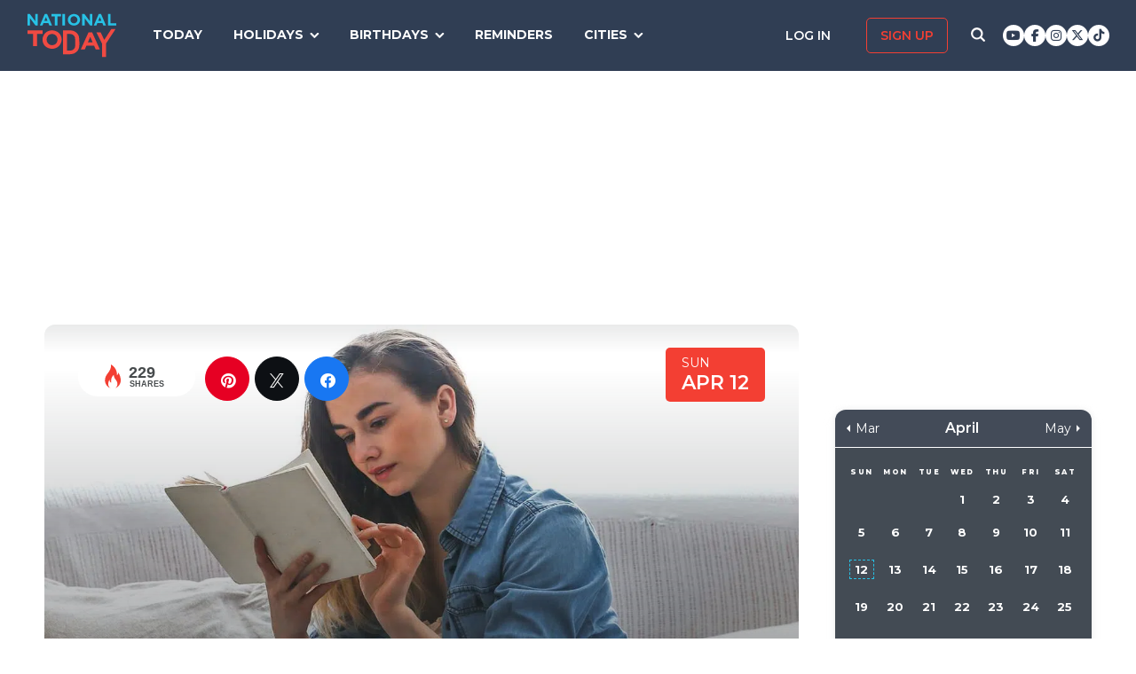

--- FILE ---
content_type: text/html; charset=UTF-8
request_url: https://nationaltoday.com/dear-day/
body_size: 27467
content:
<!doctype html>
<html class="no-js" lang="en-US" id="html">
<head>
  <meta charset="UTF-8">
  <meta name="viewport" content="width=device-width, initial-scale=1">
  <script data-cfasync="false" id="ao_optimized_gfonts_config">WebFontConfig={google:{families:["Montserrat:400,600,700,800"] },classes:false, events:false, timeout:1500};</script><link rel="profile" href="https://gmpg.org/xfn/11">

  <script>
    ;(function () {
      var cl = document.getElementsByTagName('html')[0].classList;
      cl.remove('no-js');
      cl.add('js');
    }());
  </script>

    <meta property="og:category" content="April">  <script async
      src="https://cdn.fuseplatform.net/publift/tags/2/3773/fuse.js"></script>
  
  <meta name='robots' content='index, follow, max-image-preview:large, max-snippet:-1, max-video-preview:-1' />
	
	

<link rel="stylesheet" href="https://use.fontawesome.com/releases/v6.7.1/css/all.css"crossorigin="anonymous">
	<!-- This site is optimized with the Yoast SEO Premium plugin v24.4 (Yoast SEO v24.6) - https://yoast.com/wordpress/plugins/seo/ -->
	<link media="all" href="https://nationaltoday.com/wp-content/cache/autoptimize/css/autoptimize_5b005be231652566d8f5334436d36e85.css" rel="stylesheet"><title>D.E.A.R. DAY - April 12, 2026 - National Today</title>
	<meta name="description" content="We have the best activities and ideas to make your D.E.A.R. Day exceptional." />
	<link rel="canonical" href="https://nationaltoday.com/dear-day/" />
	<meta property="og:locale" content="en_US" />
	<meta property="og:type" content="article" />
	<meta property="og:title" content="D.E.A.R. Day" />
	<meta property="og:description" content="We have the best activities and ideas to make your D.E.A.R. Day exceptional." />
	<meta property="og:url" content="https://nationaltoday.com/dear-day/" />
	<meta property="og:site_name" content="National Today" />
	<meta property="article:publisher" content="https://www.facebook.com/nationaltoday" />
	<meta property="article:published_time" content="2022-06-24T14:36:48+00:00" />
	<meta property="article:modified_time" content="2024-12-04T14:24:32+00:00" />
	<meta property="og:image" content="https://nationaltoday.com/wp-content/uploads/2022/06/22-DEAR.jpg" />
	<meta property="og:image:width" content="1200" />
	<meta property="og:image:height" content="1200" />
	<meta property="og:image:type" content="image/jpeg" />
	<meta name="author" content="Haroon Mohsin" />
	<meta name="twitter:card" content="summary_large_image" />
	<meta name="twitter:creator" content="@natltoday" />
	<meta name="twitter:site" content="@natltoday" />
	<meta name="twitter:label1" content="Written by" />
	<meta name="twitter:data1" content="Haroon Mohsin" />
	<meta name="twitter:label2" content="Est. reading time" />
	<meta name="twitter:data2" content="1 minute" />
	<script type="application/ld+json" class="yoast-schema-graph">{"@context":"https://schema.org","@graph":[{"@type":"WebPage","@id":"https://nationaltoday.com/dear-day/","url":"https://nationaltoday.com/dear-day/","name":"D.E.A.R. DAY - April 12, 2026 - National Today","isPartOf":{"@id":"https://nationaltoday.com/#website"},"primaryImageOfPage":{"@id":"https://nationaltoday.com/dear-day/#primaryimage"},"image":{"@id":"https://nationaltoday.com/dear-day/#primaryimage"},"thumbnailUrl":"https://nationaltoday.com/wp-content/uploads/2022/06/22-DEAR.jpg","datePublished":"2022-06-24T14:36:48+00:00","dateModified":"2024-12-04T14:24:32+00:00","author":{"@id":"https://nationaltoday.com/#/schema/person/a46e56a9e47776c0c73d14e2d389fa34"},"description":"We have the best activities and ideas to make your D.E.A.R. Day exceptional.","breadcrumb":{"@id":"https://nationaltoday.com/dear-day/#breadcrumb"},"inLanguage":"en-US","potentialAction":[{"@type":"ReadAction","target":["https://nationaltoday.com/dear-day/"]}]},{"@type":"ImageObject","inLanguage":"en-US","@id":"https://nationaltoday.com/dear-day/#primaryimage","url":"https://nationaltoday.com/wp-content/uploads/2022/06/22-DEAR.jpg","contentUrl":"https://nationaltoday.com/wp-content/uploads/2022/06/22-DEAR.jpg","width":1200,"height":1200},{"@type":"BreadcrumbList","@id":"https://nationaltoday.com/dear-day/#breadcrumb","itemListElement":[{"@type":"ListItem","position":1,"name":"Home","item":"https://nationaltoday.com/"},{"@type":"ListItem","position":2,"name":"D.E.A.R. Day"}]},{"@type":"WebSite","@id":"https://nationaltoday.com/#website","url":"https://nationaltoday.com/","name":"National Today","description":"Holiday fun to brighten your day","potentialAction":[{"@type":"SearchAction","target":{"@type":"EntryPoint","urlTemplate":"https://nationaltoday.com/?s={search_term_string}"},"query-input":{"@type":"PropertyValueSpecification","valueRequired":true,"valueName":"search_term_string"}}],"inLanguage":"en-US"}]}</script>
	<!-- / Yoast SEO Premium plugin. -->


<link rel='dns-prefetch' href='//static.addtoany.com' />
<link rel='dns-prefetch' href='//cdnjs.cloudflare.com' />
<link href='https://fonts.gstatic.com' crossorigin='anonymous' rel='preconnect' />
<link href='https://ajax.googleapis.com' rel='preconnect' />
<link href='https://fonts.googleapis.com' rel='preconnect' />











		<meta property="fb:pages" content="1727631860885490" />
					<meta property="ia:markup_url" content="https://nationaltoday.com/dear-day/?ia_markup=1" />
			

<!-- This site is optimized with the Schema plugin v1.7.9.6 - https://schema.press -->
<script type="application/ld+json">[{"@context":"http:\/\/schema.org\/","@type":"WPHeader","url":"https:\/\/nationaltoday.com\/dear-day\/","headline":"D.E.A.R. Day","description":"Get ready to drop everything and celebrate one of the most educational celebrations of the year."},{"@context":"http:\/\/schema.org\/","@type":"WPFooter","url":"https:\/\/nationaltoday.com\/dear-day\/","headline":"D.E.A.R. Day","description":"Get ready to drop everything and celebrate one of the most educational celebrations of the year.","copyrightYear":"2022"}]</script>



<!-- This site is optimized with the Schema plugin v1.7.9.6 - https://schema.press -->
<script type="application/ld+json">{"@context":"https:\/\/schema.org\/","@type":"BlogPosting","mainEntityOfPage":{"@type":"WebPage","@id":"https:\/\/nationaltoday.com\/dear-day\/"},"url":"https:\/\/nationaltoday.com\/dear-day\/","headline":"D.E.A.R. Day","datePublished":"2022-06-24T07:36:48-05:00","dateModified":"2024-12-04T06:24:32-06:00","publisher":{"@type":"Organization","@id":"https:\/\/nationaltoday.com\/#organization","name":"National Today","logo":{"@type":"ImageObject","url":"https:\/\/nationaltoday.com\/wp-content\/uploads\/2016\/12\/National-Today-Final-Logo-Iterations-v3.png","width":600,"height":60}},"image":{"@type":"ImageObject","url":"https:\/\/nationaltoday.com\/wp-content\/uploads\/2022\/06\/22-DEAR.jpg","width":1200,"height":1200},"articleSection":"United States","keywords":"Activities, Books, Educational","description":"Get ready to drop everything and celebrate one of the most educational celebrations of the year.","author":null,"commentCount":"0"}</script>

<!-- Stream WordPress user activity plugin v4.1.1 -->
<script>document.documentElement.className += " js";</script>
		
		
  <!-- Google Tag Manager -->
  <script>(function(w,d,s,l,i){w[l]=w[l]||[];w[l].push({'gtm.start':new Date().getTime(),event:'gtm.js'});var f=d.getElementsByTagName(s)[0], j=d.createElement(s),dl=l!='dataLayer'?'&l='+l:'';j.async=true;j.src='https://www.googletagmanager.com/gtm.js?id='+i+dl;f.parentNode.insertBefore(j,f);})(window,document,'script','dataLayer','GTM-56ZZKBC');</script>
  <!-- End Google Tag Manager -->

  <!-- Flex offers verification -->
  <meta name="fo-verify" content="e65f6fad-7e83-46a6-87b7-4b42f8407eca">
  
    
    <link rel="apple-touch-icon-precomposed" sizes="57x57"
            href="/apple-touch-icon-57x57.png">
    <link rel="apple-touch-icon-precomposed" sizes="114x114"
            href="/apple-touch-icon-114x114.png">
    <link rel="apple-touch-icon-precomposed" sizes="72x72"
            href="/apple-touch-icon-72x72.png">
    <link rel="apple-touch-icon-precomposed" sizes="144x144"
            href="/apple-touch-icon-144x144.png">
    <link rel="apple-touch-icon-precomposed" sizes="60x60"
            href="/apple-touch-icon-60x60.png">
    <link rel="apple-touch-icon-precomposed" sizes="120x120"
            href="/apple-touch-icon-120x120.png">
    <link rel="apple-touch-icon-precomposed" sizes="76x76"
            href="/apple-touch-icon-76x76.png">
    <link rel="apple-touch-icon-precomposed" sizes="152x152"
            href="/apple-touch-icon-152x152.png">
    <link rel="apple-touch-icon" sizes="180x180" href="/apple-touch-icon.png">
    <link rel="icon" type="image/png" href="/favicon-196x196.png"
            sizes="196x196">
    <link rel="icon" type="image/png" href="/favicon-96x96.png" sizes="96x96">
    <link rel="icon" type="image/png" href="/favicon-32x32.png" sizes="32x32">
    <link rel="icon" type="image/png" href="/favicon-16x16.png" sizes="16x16">
    <link rel="icon" type="image/png" href="/favicon-128.png" sizes="128x128">
    <link rel="manifest" href="/site.webmanifest">
    <link rel="mask-icon" href="/safari-pinned-tab.svg" color="#5bbad5">
    <meta name="application-name" content="National Today">
    <meta name="msapplication-TileColor" content="#2b5797">
    <meta name="msapplication-TileImage" content="/mstile-144x144.png">
    <meta name="msapplication-square70x70logo" content="/mstile-70x70.png">
    <meta name="msapplication-square150x150logo" content="/mstile-150x150.png">
    <meta name="msapplication-wide310x150logo" content="/mstile-310x150.png">
    <meta name="msapplication-square310x310logo" content="/mstile-310x310.png">
    <meta name="theme-color" content="#ffffff">

    <meta name="impact-site-verification" value="974a4dcf-6ace-4d82-9ecc-e45fa0674dab">

        <script data-sdk="l/1.1.10" data-cfasync="false" nowprocket src="https://html-load.com/loader.min.js" charset="UTF-8"></script>
    <script nowprocket>(function(){function t(o,e){const r=n();return(t=function(t,n){return r[t-=231]})(o,e)}function n(){const t=["https://","documentElement","_fa_","btoa","toString","setItem","https://report.error-report.com/modal?eventId=&error=","removeEventListener",'script[src*="//',"remove","POST","1094275rXxktE","map","from","data","attributes","text","4aZaZkN","rtt","split","href","Fallback Failed","searchParams","396877MKFbMX","querySelectorAll","width","url","link,style","src","width: 100vw; height: 100vh; z-index: 2147483647; position: fixed; left: 0; top: 0;","as_modal_loaded","outerHTML","type","loader-check","iframe","Failed to load script: ","https://report.error-report.com/modal?eventId=","recovery","length","14024jzzCER","createElement","6790ZFoWcC","VGhlcmUgd2FzIGEgcHJvYmxlbSBsb2FkaW5nIHRoZSBwYWdlLiBQbGVhc2UgY2xpY2sgT0sgdG8gbGVhcm4gbW9yZS4=","getBoundingClientRect","Script not found","host","script","display","addEventListener","check","onLine","as_index","https://error-report.com/report","5YGlCOZ","style","querySelector","5553QQykpH","location","textContent","23331AncZky","&error=","2842251wmUuoa","/loader.min.js","getComputedStyle",'/loader.min.js"]',"write","last_bfa_at","9850890hgqKzB","2969786UqRJpf","reload","Cannot find currentScript","append","error","loader_light","title","appendChild","localStorage","close-error-report","connection","message","forEach","setAttribute","currentScript","as_","https://report.error-report.com/modal?eventId=&error=Vml0YWwgQVBJIGJsb2NrZWQ%3D&domain=","height","contains","concat","hostname","&url=","charCodeAt","now","none","&domain=","name","value"];return(n=function(){return t})()}(function(){const o=t,e=n();for(;;)try{if(895671===parseInt(o(299))/1+-parseInt(o(248))/2+-parseInt(o(241))/3*(-parseInt(o(293))/4)+parseInt(o(233))/5*(-parseInt(o(247))/6)+parseInt(o(287))/7+-parseInt(o(315))/8*(-parseInt(o(236))/9)+-parseInt(o(317))/10*(-parseInt(o(239))/11))break;e.push(e.shift())}catch(t){e.push(e.shift())}})(),(()=>{"use strict";const n=t,o=n=>{const o=t;let e=0;for(let t=0,r=n[o(314)];t<r;t++)e=(e<<5)-e+n[o(270)](t),e|=0;return e},e=class{static[n(325)](){const t=n;var e,r;let c=arguments[t(314)]>0&&void 0!==arguments[0]?arguments[0]:t(313),a=!(arguments[t(314)]>1&&void 0!==arguments[1])||arguments[1];const i=Date[t(271)](),s=i-i%864e5,d=s-864e5,l=s+864e5,u=t(263)+o(c+"_"+s),w=t(263)+o(c+"_"+d),h=t(263)+o(c+"_"+l);return u!==w&&u!==h&&w!==h&&!(null!==(e=null!==(r=window[u])&&void 0!==r?r:window[w])&&void 0!==e?e:window[h])&&(a&&(window[u]=!0,window[w]=!0,window[h]=!0),!0)}};function r(o,e){const r=n;try{window[r(256)][r(281)](window[r(237)][r(321)]+r(278)+btoa(r(246)),Date[r(271)]()[r(280)]())}catch(t){}try{!async function(n,o){const e=r;try{if(await async function(){const n=t;try{if(await async function(){const n=t;if(!navigator[n(326)])return!0;try{await fetch(location[n(296)])}catch(t){return!0}return!1}())return!0;try{if(navigator[n(258)][n(294)]>1e3)return!0}catch(t){}return!1}catch(t){return!1}}())return;const r=await async function(n){const o=t;try{const t=new URL(o(232));t[o(298)][o(251)](o(308),o(253)),t[o(298)][o(251)](o(254),""),t[o(298)][o(251)](o(259),n),t[o(298)][o(251)](o(302),location[o(296)]);const e=await fetch(t[o(296)],{method:o(286)});return await e[o(292)]()}catch(t){return o(252)}}(n);document[e(300)](e(303))[e(260)]((t=>{const n=e;t[n(285)](),t[n(238)]=""}));let a=!1;window[e(324)](e(259),(t=>{const n=e;n(306)===t[n(290)]&&(a=!0)}));const i=document[e(316)](e(310));i[e(304)]=e(312)[e(267)](r,e(240))[e(267)](btoa(n),e(273))[e(267)](o,e(269))[e(267)](btoa(location[e(296)])),i[e(261)](e(234),e(305)),document[e(277)][e(255)](i);const s=t=>{const n=e;n(257)===t[n(290)]&&(i[n(285)](),window[n(283)](n(259),s))};window[e(324)](e(259),s);const d=()=>{const t=e,n=i[t(319)]();return t(272)!==window[t(243)](i)[t(323)]&&0!==n[t(301)]&&0!==n[t(265)]};let l=!1;const u=setInterval((()=>{if(!document[e(266)](i))return clearInterval(u);d()||l||(clearInterval(u),l=!0,c(n,o))}),1e3);setTimeout((()=>{a||l||(l=!0,c(n,o))}),3e3)}catch(t){c(n,o)}}(o,e)}catch(t){c(o,e)}}function c(t,o){const e=n;try{const n=atob(e(318));confirm(n)?location[e(296)]=e(282)[e(267)](btoa(t),e(273))[e(267)](o,e(269))[e(267)](btoa(location[e(296)])):location[e(249)]()}catch(t){location[e(296)]=e(264)[e(267)](o)}}(()=>{const t=n,o=n=>t(311)[t(267)](n);let c="";try{var a,i;null===(a=document[t(262)])||void 0===a||a[t(285)]();const n=null!==(i=function(){const n=t,o=n(231)+window[n(279)](window[n(237)][n(268)]);return window[o]}())&&void 0!==i?i:0;if(!e[t(325)](t(309),!1))return;const s="html-load.com,fb.html-load.com,content-loader.com,fb.content-loader.com"[t(295)](",");c=s[0];const d=document[t(235)](t(284)[t(267)](s[n],t(244)));if(!d)throw new Error(t(320));const l=Array[t(289)](d[t(291)])[t(288)]((n=>({name:n[t(274)],value:n[t(275)]})));if(n+1<s[t(314)])return function(n,o){const e=t,r=e(231)+window[e(279)](window[e(237)][e(268)]);window[r]=o}(0,n+1),void function(n,o){const e=t;var r;const c=document[e(316)](e(322));o[e(260)]((t=>{const n=e;let{name:o,value:r}=t;return c[n(261)](o,r)})),c[e(261)](e(304),e(276)[e(267)](n,e(242))),document[e(245)](c[e(307)]);const a=null===(r=document[e(262)])||void 0===r?void 0:r[e(307)];if(!a)throw new Error(e(250));document[e(245)](a)}(s[n+1],l);r(o(t(297)),c)}catch(n){try{n=n[t(280)]()}catch(t){}r(o(n),c)}})()})();})();</script>
      <script data-cfasync="false" id="ao_optimized_gfonts_webfontloader">(function() {var wf = document.createElement('script');wf.src='https://ajax.googleapis.com/ajax/libs/webfont/1/webfont.js';wf.type='text/javascript';wf.async='true';var s=document.getElementsByTagName('script')[0];s.parentNode.insertBefore(wf, s);})();</script></head>

<body class="wp-singular post-template-default single single-post postid-69214 single-format-standard wp-theme-national-today">
    
    <div id="svg-sprite">
        <svg xmlns="http://www.w3.org/2000/svg" xmlns:xlink="http://www.w3.org/1999/xlink"><defs><path d="M17.776 40.333v-16.4h-5.86v-6.516h5.86v-5.135c0-5.579 3.636-8.615 8.945-8.615 2.544 0 4.728.179 5.362.257v5.83h-3.682c-2.887 0-3.445 1.289-3.445 3.172v4.49h6.516l-.894 6.518h-5.622v16.4" id="facebook-a"></path><path d="M38.5 21c0 10.302-7.833 18.648-17.5 18.648-1.806 0-3.542-.293-5.18-.834.713-1.241 1.779-3.271 2.174-4.888.212-.872 1.087-4.436 1.087-4.436.571 1.158 2.237 2.143 4.008 2.143 5.278 0 9.081-5.174 9.081-11.603 0-6.159-4.72-10.768-10.789-10.768-7.55 0-11.565 5.399-11.565 11.287 0 2.737 1.368 6.143 3.549 7.226.332.166.508.09.586-.248.056-.256.352-1.527.486-2.113a.585.585 0 0 0-.12-.534c-.712-.94-1.29-2.654-1.29-4.256 0-4.113 2.92-8.091 7.902-8.091 4.298 0 7.31 3.12 7.31 7.587 0 5.046-2.391 8.542-5.503 8.542-1.715 0-3.006-1.511-2.59-3.368.494-2.219 1.447-4.61 1.447-6.211 0-1.43-.72-2.625-2.216-2.625-1.757 0-3.168 1.933-3.168 4.527 0 1.654.522 2.767.522 2.767s-1.729 7.805-2.047 9.264c-.352 1.61-.211 3.88-.063 5.354C8.115 35.656 3.5 28.903 3.5 21 3.5 10.698 11.333 2.352 21 2.352S38.5 10.698 38.5 21z" id="pinterest-a"></path><path d="M132.77 118.025L104.825 90.08c6.735-9.722 10.104-20.559 10.104-32.508 0-7.767-1.508-15.195-4.523-22.283-3.014-7.089-7.088-13.199-12.221-18.332-5.133-5.133-11.242-9.207-18.33-12.221C72.765 1.721 65.337.214 57.57.214c-7.767 0-15.195 1.507-22.283 4.522-7.089 3.014-13.199 7.088-18.332 12.221-5.133 5.133-9.207 11.244-12.221 18.332C1.719 42.378.212 49.805.212 57.572c0 7.767 1.507 15.193 4.522 22.283 3.014 7.088 7.088 13.197 12.221 18.33 5.133 5.134 11.244 9.207 18.332 12.222 7.089 3.015 14.516 4.522 22.283 4.522 11.951 0 22.787-3.369 32.509-10.104l27.945 27.863c1.955 2.064 4.397 3.096 7.332 3.096 2.824 0 5.27-1.032 7.332-3.096 2.064-2.063 3.096-4.508 3.096-7.332.001-2.877-1.003-5.322-3.014-7.331zm-48-31.255c-7.534 7.534-16.6 11.301-27.2 11.301-10.599 0-19.665-3.768-27.199-11.301-7.534-7.534-11.301-16.6-11.301-27.199s3.768-19.666 11.301-27.199c7.533-7.534 16.6-11.301 27.199-11.301s19.664 3.768 27.2 11.301c7.534 7.533 11.302 16.6 11.302 27.199 0 10.6-3.769 19.665-11.302 27.199z" id="search-icon-a"></path><path d="M36.564 14.532c.024.325.024.651.024.977 0 9.934-7.562 21.381-21.382 21.381a21.236 21.236 0 0 1-11.54-3.373c.606.07 1.187.093 1.815.093a15.05 15.05 0 0 0 9.33-3.211 7.528 7.528 0 0 1-7.026-5.212c.465.07.93.117 1.419.117.675 0 1.35-.093 1.978-.256a7.516 7.516 0 0 1-6.026-7.375v-.093c1 .558 2.163.907 3.396.953a7.51 7.51 0 0 1-3.35-6.258c0-1.396.372-2.676 1.024-3.792a21.36 21.36 0 0 0 15.495 7.863 8.483 8.483 0 0 1-.186-1.721 7.511 7.511 0 0 1 7.514-7.515c2.164 0 4.118.907 5.491 2.373a14.795 14.795 0 0 0 4.77-1.815 7.495 7.495 0 0 1-3.304 4.142 15.065 15.065 0 0 0 4.327-1.164 16.154 16.154 0 0 1-3.769 3.886z" id="twitter-a"></path></defs><symbol id="close" viewbox="0 0 19 19"><g stroke-width="3" fill-rule="evenodd" stroke-linecap="square"><path d="M16.55 2.45l-14.1 14.1M2.45 2.45l14.1 14.1"></path></g></symbol><symbol id="facebook" viewbox="0 0 62 62"><g fill="none" fill-rule="evenodd"><path fill="#324E93" d="M0 0h62v62H0z"></path><g transform="translate(8 9)"><mask id="facebook-b" fill="#fff"><use xlink:href="#facebook-a"></use></mask><use fill="#000" fill-rule="nonzero" xlink:href="#facebook-a"></use><g mask="url(#facebook-b)" fill="#FFF"><path d="M0 0h44v44H0z"></path></g></g></g></symbol><symbol id="hamburger" viewbox="0 0 20 17"><g stroke="#0AC6E9" stroke-width="3" fill="none" fill-rule="evenodd" stroke-linecap="square"><path d="M2.025 2h15.95M2.025 8h15.95M2.025 15h15.95"></path></g></symbol><symbol id="nt-logo" viewbox="0 0 130 63"><g fill="none"><path class="a" d="M13.9 29.3V47H8.1V29.3H0V24h22v5.3zM50 37.5c0 1.8-.3 3.6-1.1 5.2-1.3 3.3-4 5.9-7.3 7.2a14.5 14.5 0 0 1-11.2 0c-1.7-.6-3.2-1.6-4.5-2.8-1.2-1.2-2.2-2.7-2.9-4.3-.7-1.6-1-3.4-1-5.2v-.1c0-1.8.3-3.6 1.1-5.2 1.3-3.3 4-5.9 7.3-7.2 3.6-1.5 7.6-1.5 11.2 0 1.7.6 3.2 1.6 4.5 2.8 1.2 1.2 2.2 2.7 2.9 4.3.7 1.6 1 3.4 1 5.2v.1zm-6 0c0-1.1-.3-2.2-.6-3.2-.8-1.9-2.3-3.5-4.2-4.3-1.1-.5-2.1-.7-3.2-.7s-2.2.2-3.3.6c-.9.4-1.7 1-2.4 1.8-.7.7-1.3 1.6-1.7 2.6-.4 1-.6 2-.5 3.1v.1c-.1 1.1.1 2.2.5 3.2.8 1.9 2.3 3.5 4.2 4.4 1 .4 2.1.6 3.2.6s2.2-.2 3.2-.6c1-.4 1.8-1 2.5-1.8.7-.7 1.3-1.6 1.7-2.6.3-1 .5-2 .5-3.1l.1-.1zM76 43.7c0 1.9-.3 5.6-1 7.2-.6 1.6-1.6 3.1-2.8 4.3-1.3 1.2-2.8 2.1-4.4 2.8-1.8.7-3.7 1-5.6 1H52V24h10.2c1.9 0 3.8.3 5.6 1 1.6.7 3.1 1.6 4.3 2.8 1.3 1.2 2.2 2.7 2.9 4.3.7 1.6 1 9.7 1 11.6zm-6 0c0-1.1-.2-8.6-.6-9.6-.3-.9-.9-1.8-1.6-2.5-.7-.7-1.5-1.3-2.4-1.7-1.1-.4-2.1-.6-3.2-.6h-4.5v24.4h4.5c1 0 2.1-.2 3.2-.6.9-.3 1.7-.9 2.4-1.6.7-.7 1.3-1.6 1.6-2.5.4-1 .6-4 .6-5.2v-.1zM99.9 52l-2.4-5.6H86.3L83.9 52H78l11.3-25h5.4L106 52h-6.1zm-8-18.5l-3.5 8.1h7l-3.5-8.1zM115 43.3V63h-5.9V43.4L101 27h6.2l5.2 11 10.4-16h6.2z"></path><path class="b" d="M11.8 17L3.7 6.2V17H0V0h3.4l7.9 10.5V0H15v17zM32.1 17l-1.6-3.8h-7.1L21.8 17H18l7.3-17h3.4L36 17h-3.9zM27 4.5l-2.3 5.4h4.5L27 4.5zM43.9 3.4V17h-3.8V3.4H35V0h14v3.4zM51 17V0h4v17zM77 8.5c0 1.1-.2 2.3-.7 3.3-.9 2.1-2.6 3.7-4.7 4.5-2.3.9-4.9.9-7.2 0-1.1-.4-2.1-1-2.9-1.8-.8-.7-1.4-1.6-1.8-2.7-.5-1-.7-2.1-.7-3.3 0-1.1.2-2.3.7-3.3.9-2.1 2.6-3.7 4.7-4.5 2.3-.9 4.9-.9 7.2 0 1.1.4 2.1 1 2.9 1.8.8.7 1.4 1.6 1.8 2.7.5 1 .7 2.1.7 3.3zm-3.9 0c0-.7-.1-1.4-.4-2-.5-1.2-1.4-2.2-2.7-2.7-.6-.3-1.3-.5-2-.5s-1.4.2-2.1.4c-.6.3-1.1.7-1.6 1.1-.4.5-.8 1.1-1 1.7-.3.6-.4 1.3-.4 2s.1 1.4.4 2c.4 1.2 1.4 2.2 2.7 2.8.6.2 1.3.4 2 .4s1.4-.2 2.1-.4c.6-.3 1.1-.7 1.6-1.1.4-.5.8-1.1 1-1.7.3-.6.4-1.3.4-2zM91.8 17L83.7 6.2V17H80V0h3.4l7.9 10.5V0H95v17zM111.1 17l-1.5-3.8h-7.2l-1.6 3.8H97l7.3-17h3.4l7.3 17h-3.9zM106 4.5l-2.3 5.4h4.5L106 4.5zM118 17V0h3.7v13.6h8.3V17z"></path></g></symbol><symbol id="pinterest" viewbox="0 0 62 62"><g fill="none" fill-rule="evenodd"><path fill="#C9232F" d="M0 0h62v62H0z"></path><g transform="translate(10 9)"><mask id="pinterest-b" fill="#fff"><use xlink:href="#pinterest-a"></use></mask><use fill="#000" fill-rule="nonzero" xlink:href="#pinterest-a"></use><g mask="url(#pinterest-b)" fill="#FFF"><path d="M0 0h42v42H0z"></path></g></g></g></symbol><symbol id="search-icon" viewbox="0 0 136 136"><use fill="#33244A" xlink:href="#search-icon-a" fill-rule="evenodd"></use></symbol><symbol id="twitter" viewbox="0 0 62 62"><g fill="none" fill-rule="evenodd"><path fill="#479DD4" d="M0 0h62v62H0z"></path><g transform="translate(11 10)"><mask id="twitter-b" fill="#fff"><use xlink:href="#twitter-a"></use></mask><use fill="#000" fill-rule="nonzero" xlink:href="#twitter-a"></use><g mask="url(#twitter-b)" fill="#FFF"><path d="M0 0h44v44H0z"></path></g></g></g></symbol><symbol id="user-icon" viewbox="0 0 116 126"><g fill="#202B40"><path d="M58 63c8.6 0 16-3.1 22.1-9.2 6.1-6.1 9.2-13.4 9.2-22.1 0-8.6-3.1-16-9.2-22.1C74 3.5 66.6.4 58 .4c-8.6 0-16 3.1-22.1 9.2-6.1 6.1-9.2 13.5-9.2 22.1 0 8.7 3.1 16 9.2 22.1C42 59.9 49.4 63 58 63z"></path><path d="M115.1 96c-.2-2.7-.6-5.7-1.2-8.8-.5-3.2-1.3-6.2-2.1-8.9-.9-2.7-2.1-5.3-3.5-7.9-1.5-2.6-3.2-4.8-5.1-6.6-1.9-1.8-4.2-3.3-7-4.4-2.7-1.1-5.7-1.6-9-1.6-.5 0-1.7.6-3.5 1.7-1.8 1.2-3.8 2.5-6 3.9-2.3 1.5-5.2 2.8-8.8 4-3.6 1.1-7.3 1.7-10.9 1.7-3.6 0-7.3-.6-10.9-1.7-3.6-1.2-6.5-2.5-8.8-4-2.2-1.4-4.3-2.7-6-3.9-1.8-1.1-3-1.7-3.5-1.7-3.3 0-6.3.5-9.1 1.6-2.7 1.1-5 2.6-6.9 4.4-1.9 1.8-3.6 4-5.1 6.6-1.4 2.6-2.6 5.2-3.5 7.9-.8 2.7-1.6 5.7-2.1 8.9-.6 3.1-1 6.1-1.2 8.8-.2 2.8-.3 5.6-.3 8.5 0 6.5 2 11.6 6 15.4 4 3.8 9.2 5.7 15.8 5.7h71.2c6.6 0 11.8-1.9 15.8-5.7 4-3.8 6-8.9 6-15.4 0-2.9-.1-5.7-.3-8.5z"></path></g></symbol></svg>    </div>

        <!-- Google Tag Manager (noscript) -->
    <noscript><iframe src="https://www.googletagmanager.com/ns.html?id=GTM-56ZZKBC" height="0" width="0" style="display:none;visibility:hidden"></iframe></noscript>
    <!-- End Google Tag Manager (noscript) -->

    <!-- Facebook Pixel Code (noscript) -->
    <noscript><img height="1" width="1" style="display:none" src="https://www.facebook.com/tr?id=315068065503197&ev=PageView&noscript=1"></noscript>
    <!-- End Facebook Pixel Code (noscript) -->
    
    <div id="fb-root"></div>
    <script>
      window.fbAsyncInit = function() {
        FB.init({
          appId: '179692745920433',
          cookie: true,
          xfbml: true,
          version: 'v17.0'
        });
        FB.AppEvents.logPageView();
      };

      (function(d, s, id){
        var js, fjs = d.getElementsByTagName(s)[0];
        if (d.getElementById(id)) {return;}
        js = d.createElement(s); js.id = id;
        js.src = "https://connect.facebook.net/en_US/sdk.js";
        fjs.parentNode.insertBefore(js, fjs);
      }(document, 'script', 'facebook-jssdk'));
    </script>

    <div id="page" class="site">
        <a class="skip-link screen-reader-text" href="#content">Skip to content</a>

        
        <div class="site-header ">
            <div role="banner" class="masthead">
                <div class="masthead-inner clear">

                    <div class="site-branding">
                                                <p class="site-title"><a href="https://nationaltoday.com/" rel="home">        <span class="ico ico__wrap ico__nt-logo-wrap">
            <svg role="img"  class="" aria-label="National Today">
                                <title>National Today</title>
                                <use xlink:href="#nt-logo"></use>
            </svg>
        </span>
        </a></p>
                    </div><!-- .site-branding -->

                    <div class="header-menu-container" id="site-navigation">
                        <button id="menu-toggle" class="menu-toggle btn-menu"
                            aria-controls="primary-menu" aria-expanded="false">
                                <span class="bar"></span>
                                <span class="text">Menu</span>
                        </button>

                        <div id="primary-menu" role="navigation"
                                aria-label="Main navigation"
                                class="header-menu-nav js-header-nav">
                            <div class="nav-list-inner">
                                <div class="mobile-logo"><a href="https://nationaltoday.com/" rel="home">        <span class="ico ico__wrap ico__nt-logo-wrap">
            <svg role="img"  class="" aria-label="National Today">
                                <title>National Today</title>
                                <use xlink:href="#nt-logo"></use>
            </svg>
        </span>
        </a></div>

                            <ul id="menu-primary-fall-2018" class="menu clearfix"><li id="menu-item-20178" class="menu-item menu-item-type-post_type menu-item-object-page menu-item-20178"><a href="https://nationaltoday.com/today/">Today</a></li>
<li id="menu-item-19812" class="menu-item menu-item-type-post_type menu-item-object-page menu-item-has-children menu-item-19812"><a href="https://nationaltoday.com/national-day-topics/">Holidays</a>
<ul class="sub-menu">
	<li id="menu-item-33247" class="menu-item menu-item-type-taxonomy menu-item-object-topic menu-item-33247"><a href="https://nationaltoday.com/animal-holidays/">Animals</a></li>
	<li id="menu-item-33248" class="menu-item menu-item-type-taxonomy menu-item-object-topic menu-item-33248"><a href="https://nationaltoday.com/arts-entertainment-holidays/">Arts &amp; Entertainment</a></li>
	<li id="menu-item-33249" class="menu-item menu-item-type-taxonomy menu-item-object-topic menu-item-33249"><a href="https://nationaltoday.com/cause-holidays/">Cause</a></li>
	<li id="menu-item-33250" class="menu-item menu-item-type-taxonomy menu-item-object-topic menu-item-33250"><a href="https://nationaltoday.com/cultural-holidays/">Cultural</a></li>
	<li id="menu-item-33252" class="menu-item menu-item-type-taxonomy menu-item-object-topic menu-item-33252"><a href="https://nationaltoday.com/federal-holidays/">Federal</a></li>
	<li id="menu-item-33251" class="menu-item menu-item-type-taxonomy menu-item-object-topic menu-item-33251"><a href="https://nationaltoday.com/food-beverage-holidays/">Food &amp; Beverage</a></li>
	<li id="menu-item-33253" class="menu-item menu-item-type-taxonomy menu-item-object-topic menu-item-33253"><a href="https://nationaltoday.com/health-holidays/">Health</a></li>
	<li id="menu-item-33255" class="menu-item menu-item-type-taxonomy menu-item-object-topic menu-item-33255"><a href="https://nationaltoday.com/relationship-holidays/">Relationships</a></li>
	<li id="menu-item-33256" class="menu-item menu-item-type-taxonomy menu-item-object-topic menu-item-33256"><a href="https://nationaltoday.com/religious-holidays/">Religious</a></li>
	<li id="menu-item-33258" class="menu-item menu-item-type-taxonomy menu-item-object-topic current-post-ancestor current-menu-parent current-post-parent menu-item-33258"><a href="https://nationaltoday.com/special-interest-holidays/">Special Interest</a></li>
</ul>
</li>
<li id="menu-item-63494" class="menu-item menu-item-type-taxonomy menu-item-object-topic menu-item-has-children menu-item-63494"><a href="https://nationaltoday.com/birthday/">Birthdays</a>
<ul class="sub-menu">
	<li id="menu-item-78394" class="menu-item menu-item-type-custom menu-item-object-custom menu-item-78394"><a href="https://nationaltoday.com/january-birthdays/">January</a></li>
	<li id="menu-item-78395" class="menu-item menu-item-type-custom menu-item-object-custom menu-item-78395"><a href="https://nationaltoday.com/february-birthdays/">February</a></li>
	<li id="menu-item-78396" class="menu-item menu-item-type-custom menu-item-object-custom menu-item-78396"><a href="https://nationaltoday.com/march-birthdays/">March</a></li>
	<li id="menu-item-78397" class="menu-item menu-item-type-custom menu-item-object-custom menu-item-78397"><a href="https://nationaltoday.com/april-birthdays/">April</a></li>
	<li id="menu-item-78398" class="menu-item menu-item-type-custom menu-item-object-custom menu-item-78398"><a href="https://nationaltoday.com/may-birthdays/">May</a></li>
	<li id="menu-item-78399" class="menu-item menu-item-type-custom menu-item-object-custom menu-item-78399"><a href="https://nationaltoday.com/june-birthdays/">June</a></li>
	<li id="menu-item-78400" class="menu-item menu-item-type-custom menu-item-object-custom menu-item-78400"><a href="https://nationaltoday.com/july-birthdays/">July</a></li>
	<li id="menu-item-78401" class="menu-item menu-item-type-custom menu-item-object-custom menu-item-78401"><a href="https://nationaltoday.com/august-birthdays/">August</a></li>
	<li id="menu-item-78402" class="menu-item menu-item-type-custom menu-item-object-custom menu-item-78402"><a href="https://nationaltoday.com/september-birthdays/">September</a></li>
	<li id="menu-item-78403" class="menu-item menu-item-type-custom menu-item-object-custom menu-item-78403"><a href="https://nationaltoday.com/october-birthdays/">October</a></li>
	<li id="menu-item-78404" class="menu-item menu-item-type-custom menu-item-object-custom menu-item-78404"><a href="https://nationaltoday.com/november-birthdays/">November</a></li>
	<li id="menu-item-78405" class="menu-item menu-item-type-custom menu-item-object-custom menu-item-78405"><a href="https://nationaltoday.com/december-birthdays/">December</a></li>
</ul>
</li>
<li id="menu-item-231725" class="menu-item menu-item-type-post_type_archive menu-item-object-reminder menu-item-231725"><a href="https://nationaltoday.com/reminders/">Reminders</a></li>
<li id="menu-item-249705" class="mega-menu menu-item menu-item-type-custom menu-item-object-custom menu-item-has-children menu-item-249705"><a href="#">Cities</a>
<ul class="sub-menu">
	<li id="menu-item-249706" class="menu-item menu-item-type-custom menu-item-object-custom menu-item-249706"><a href="https://nationaltoday.com/atlanta/">Atlanta</a></li>
	<li id="menu-item-249707" class="menu-item menu-item-type-custom menu-item-object-custom menu-item-249707"><a href="https://nationaltoday.com/us/nj/atlantic-city/">Atlantic City</a></li>
	<li id="menu-item-249708" class="menu-item menu-item-type-custom menu-item-object-custom menu-item-249708"><a href="https://nationaltoday.com/us/tx/austin/">Austin</a></li>
	<li id="menu-item-249709" class="menu-item menu-item-type-custom menu-item-object-custom menu-item-249709"><a href="https://nationaltoday.com/us/md/baltimore/">Baltimore</a></li>
	<li id="menu-item-249710" class="menu-item menu-item-type-custom menu-item-object-custom menu-item-249710"><a href="https://nationaltoday.com/us/il/berwyn/">Berwyn</a></li>
	<li id="menu-item-249711" class="menu-item menu-item-type-custom menu-item-object-custom menu-item-249711"><a href="https://nationaltoday.com/us/ca/beverly-hills/">Beverly Hills</a></li>
	<li id="menu-item-249712" class="menu-item menu-item-type-custom menu-item-object-custom menu-item-249712"><a href="https://nationaltoday.com/us/al/birmingham/">Birmingham</a></li>
	<li id="menu-item-249713" class="menu-item menu-item-type-custom menu-item-object-custom menu-item-249713"><a href="https://nationaltoday.com/boston/">Boston</a></li>
	<li id="menu-item-249714" class="menu-item menu-item-type-custom menu-item-object-custom menu-item-249714"><a href="https://nationaltoday.com/us/mo/branson/">Branson</a></li>
	<li id="menu-item-249715" class="menu-item menu-item-type-custom menu-item-object-custom menu-item-249715"><a href="https://nationaltoday.com/brooklyn/">Brooklyn</a></li>
	<li id="menu-item-249716" class="menu-item menu-item-type-custom menu-item-object-custom menu-item-249716"><a href="https://nationaltoday.com/us/ny/buffalo/">Buffalo</a></li>
	<li id="menu-item-249717" class="menu-item menu-item-type-custom menu-item-object-custom menu-item-249717"><a href="https://nationaltoday.com/us/ma/cambridge/">Cambridge</a></li>
	<li id="menu-item-249718" class="menu-item menu-item-type-custom menu-item-object-custom menu-item-249718"><a href="https://nationaltoday.com/us/sc/charleston/">Charleston</a></li>
	<li id="menu-item-249719" class="menu-item menu-item-type-custom menu-item-object-custom menu-item-249719"><a href="https://nationaltoday.com/us/nc/charlotte/">Charlotte</a></li>
	<li id="menu-item-249720" class="menu-item menu-item-type-custom menu-item-object-custom menu-item-249720"><a href="https://nationaltoday.com/chicago/">Chicago</a></li>
	<li id="menu-item-249721" class="menu-item menu-item-type-custom menu-item-object-custom menu-item-249721"><a href="https://nationaltoday.com/us/oh/cincinnati/">Cincinnati</a></li>
	<li id="menu-item-249722" class="menu-item menu-item-type-custom menu-item-object-custom menu-item-249722"><a href="https://nationaltoday.com/us/oh/cleveland/">Cleveland</a></li>
	<li id="menu-item-249723" class="menu-item menu-item-type-custom menu-item-object-custom menu-item-249723"><a href="https://nationaltoday.com/us/oh/columbus/">Columbus</a></li>
	<li id="menu-item-249724" class="menu-item menu-item-type-custom menu-item-object-custom menu-item-249724"><a href="https://nationaltoday.com/dallas/">Dallas</a></li>
	<li id="menu-item-249725" class="menu-item menu-item-type-custom menu-item-object-custom menu-item-249725"><a href="https://nationaltoday.com/denver/">Denver</a></li>
	<li id="menu-item-249726" class="menu-item menu-item-type-custom menu-item-object-custom menu-item-249726"><a href="https://nationaltoday.com/detroit/">Detroit</a></li>
	<li id="menu-item-249727" class="menu-item menu-item-type-custom menu-item-object-custom menu-item-249727"><a href="https://nationaltoday.com/us/tx/fort-worth/">Fort Worth</a></li>
	<li id="menu-item-249728" class="menu-item menu-item-type-custom menu-item-object-custom menu-item-249728"><a href="https://nationaltoday.com/us/mi/grand-rapids/">Grand Rapids</a></li>
	<li id="menu-item-249729" class="menu-item menu-item-type-custom menu-item-object-custom menu-item-249729"><a href="https://nationaltoday.com/us/nc/greensboro/">Greensboro</a></li>
	<li id="menu-item-249730" class="menu-item menu-item-type-custom menu-item-object-custom menu-item-249730"><a href="https://nationaltoday.com/us/hi/honolulu/">Honolulu</a></li>
	<li id="menu-item-249731" class="menu-item menu-item-type-custom menu-item-object-custom menu-item-249731"><a href="https://nationaltoday.com/houston/">Houston</a></li>
	<li id="menu-item-249732" class="menu-item menu-item-type-custom menu-item-object-custom menu-item-249732"><a href="https://nationaltoday.com/us/in/indianapolis/">Indianapolis</a></li>
	<li id="menu-item-249733" class="menu-item menu-item-type-custom menu-item-object-custom menu-item-249733"><a href="https://nationaltoday.com/us/ca/inglewood/">Inglewood</a></li>
	<li id="menu-item-249734" class="menu-item menu-item-type-custom menu-item-object-custom menu-item-249734"><a href="https://nationaltoday.com/us/tn/knoxville/">Knoxville</a></li>
	<li id="menu-item-249735" class="menu-item menu-item-type-custom menu-item-object-custom menu-item-249735"><a href="https://nationaltoday.com/us/nv/las-vegas/">Las Vegas</a></li>
	<li id="menu-item-249736" class="menu-item menu-item-type-custom menu-item-object-custom menu-item-249736"><a href="https://nationaltoday.com/us/ky/lexington/">Lexington</a></li>
	<li id="menu-item-249737" class="menu-item menu-item-type-custom menu-item-object-custom menu-item-249737"><a href="https://nationaltoday.com/los-angeles/">Los Angeles</a></li>
	<li id="menu-item-249738" class="menu-item menu-item-type-custom menu-item-object-custom menu-item-249738"><a href="https://nationaltoday.com/us/ky/louisville/">Louisville</a></li>
	<li id="menu-item-249739" class="menu-item menu-item-type-custom menu-item-object-custom menu-item-249739"><a href="https://nationaltoday.com/us/wi/madison/">Madison</a></li>
	<li id="menu-item-249740" class="menu-item menu-item-type-custom menu-item-object-custom menu-item-249740"><a href="https://nationaltoday.com/us/tn/memphis/">Memphis</a></li>
	<li id="menu-item-249741" class="menu-item menu-item-type-custom menu-item-object-custom menu-item-249741"><a href="https://nationaltoday.com/miami/">Miami</a></li>
	<li id="menu-item-249742" class="menu-item menu-item-type-custom menu-item-object-custom menu-item-249742"><a href="https://nationaltoday.com/us/wi/milwaukee/">Milwaukee</a></li>
	<li id="menu-item-249743" class="menu-item menu-item-type-custom menu-item-object-custom menu-item-249743"><a href="https://nationaltoday.com/minneapolis/">Minneapolis</a></li>
	<li id="menu-item-249744" class="menu-item menu-item-type-custom menu-item-object-custom menu-item-249744"><a href="https://nationaltoday.com/us/tn/nashville/">Nashville</a></li>
	<li id="menu-item-249745" class="menu-item menu-item-type-custom menu-item-object-custom menu-item-249745"><a href="https://nationaltoday.com/us/la/new-orleans/">New Orleans</a></li>
	<li id="menu-item-249746" class="menu-item menu-item-type-custom menu-item-object-custom menu-item-249746"><a href="https://nationaltoday.com/new-york/">New York</a></li>
	<li id="menu-item-249747" class="menu-item menu-item-type-custom menu-item-object-custom menu-item-249747"><a href="https://nationaltoday.com/us/ne/omaha/">Omaha</a></li>
	<li id="menu-item-249748" class="menu-item menu-item-type-custom menu-item-object-custom menu-item-249748"><a href="https://nationaltoday.com/us/fl/orlando/">Orlando</a></li>
	<li id="menu-item-249749" class="menu-item menu-item-type-custom menu-item-object-custom menu-item-249749"><a href="https://nationaltoday.com/us/ca/perris/">Perris</a></li>
	<li id="menu-item-249750" class="menu-item menu-item-type-custom menu-item-object-custom menu-item-249750"><a href="https://nationaltoday.com/philadelphia/">Philadelphia</a></li>
	<li id="menu-item-249751" class="menu-item menu-item-type-custom menu-item-object-custom menu-item-249751"><a href="https://nationaltoday.com/phoenix/">Phoenix</a></li>
	<li id="menu-item-249752" class="menu-item menu-item-type-custom menu-item-object-custom menu-item-249752"><a href="https://nationaltoday.com/us/pa/pittsburgh/">Pittsburgh</a></li>
	<li id="menu-item-249753" class="menu-item menu-item-type-custom menu-item-object-custom menu-item-249753"><a href="https://nationaltoday.com/us/or/portland/">Portland</a></li>
	<li id="menu-item-249754" class="menu-item menu-item-type-custom menu-item-object-custom menu-item-249754"><a href="https://nationaltoday.com/us/nc/raleigh/">Raleigh</a></li>
	<li id="menu-item-249755" class="menu-item menu-item-type-custom menu-item-object-custom menu-item-249755"><a href="https://nationaltoday.com/us/nv/reno/">Reno</a></li>
	<li id="menu-item-249756" class="menu-item menu-item-type-custom menu-item-object-custom menu-item-249756"><a href="https://nationaltoday.com/us/va/richmond/">Richmond</a></li>
	<li id="menu-item-249757" class="menu-item menu-item-type-custom menu-item-object-custom menu-item-249757"><a href="https://nationaltoday.com/us/il/rosemont-il/">Rosemont</a></li>
	<li id="menu-item-249758" class="menu-item menu-item-type-custom menu-item-object-custom menu-item-249758"><a href="https://nationaltoday.com/us/nj/rutherford/">Rutherford</a></li>
	<li id="menu-item-249759" class="menu-item menu-item-type-custom menu-item-object-custom menu-item-249759"><a href="https://nationaltoday.com/us/ca/sacramento/">Sacramento</a></li>
	<li id="menu-item-249760" class="menu-item menu-item-type-custom menu-item-object-custom menu-item-249760"><a href="https://nationaltoday.com/us/ut/salt-lake-city/">Salt Lake City</a></li>
	<li id="menu-item-249762" class="menu-item menu-item-type-custom menu-item-object-custom menu-item-249762"><a href="https://nationaltoday.com/us/tx/san-antonio/">San Antonio</a></li>
	<li id="menu-item-249763" class="menu-item menu-item-type-custom menu-item-object-custom menu-item-249763"><a href="https://nationaltoday.com/san-diego/">San Diego</a></li>
	<li id="menu-item-249704" class="menu-item menu-item-type-custom menu-item-object-custom menu-item-249704"><a href="https://nationaltoday.com/san-francisco/">San Francisco</a></li>
	<li id="menu-item-249764" class="menu-item menu-item-type-custom menu-item-object-custom menu-item-249764"><a href="https://nationaltoday.com/us/ca/san-jose/">San Jose</a></li>
	<li id="menu-item-249765" class="menu-item menu-item-type-custom menu-item-object-custom menu-item-249765"><a href="https://nationaltoday.com/seattle/">Seattle</a></li>
	<li id="menu-item-249766" class="menu-item menu-item-type-custom menu-item-object-custom menu-item-249766"><a href="https://nationaltoday.com/us/ca/solana-beach/">Solana Beach</a></li>
	<li id="menu-item-249767" class="menu-item menu-item-type-custom menu-item-object-custom menu-item-249767"><a href="https://nationaltoday.com/tampa/">Tampa</a></li>
	<li id="menu-item-249768" class="menu-item menu-item-type-custom menu-item-object-custom menu-item-249768"><a href="https://nationaltoday.com/us/az/tempe/">Tempe</a></li>
	<li id="menu-item-249769" class="menu-item menu-item-type-custom menu-item-object-custom menu-item-249769"><a href="https://nationaltoday.com/us/az/tucson/">Tucson</a></li>
	<li id="menu-item-249770" class="menu-item menu-item-type-custom menu-item-object-custom menu-item-249770"><a href="https://nationaltoday.com/washington/">Washington</a></li>
	<li id="menu-item-249771" class="menu-item menu-item-type-custom menu-item-object-custom menu-item-249771"><a href="https://nationaltoday.com/us/ca/west-hollywood/">West Hollywood</a></li>
</ul>
</li>
</ul>                            </div>

                            <div class="header-menu-account in" id="headerAccount">                            <a href="https://nationaltoday.com/login-page/"
                                class="login-btn">
                              Log in                            </a>

                                                          <a href="/sign-up/"
                                  class="manual-optin-trigger"
                                  id="signUpLink"
                                  data-optin-slug="n1ckfw2xewacbaibb9nm">Sign
                                  up</a>
                                                        </div>

                            <div class="header-menu-search">
                                <button id="search-toggle"
                                        class="header-search-toggle"
                                        aria-expanded="false"
                                        aria-controls="header-search">
                                    <span class="search">        <span class="ico ico__wrap ico__search-icon-wrap">
            <svg role="img"  class="" aria-label="Search">
                                <title>Search</title>
                                <use xlink:href="#search-icon"></use>
            </svg>
        </span>
        <span class="icon-label">Search</span></span>
                                    <span class="search-close">        <span class="ico ico__wrap ico__close-wrap">
            <svg role="img"  class="" aria-label="Cancel">
                                <title>Cancel</title>
                                <use xlink:href="#close"></use>
            </svg>
        </span>
        </span>
                                </button>
                                <div id="header-search"
                                        class="header-search-container">
                                    <form action="/" method="get" class="search-form">
    <label class="search-label">
        <span class="screen-reader-text">Search
                National Today</span>
        <input type="search" name="s" class="search-input"
                placeholder="Search&#8230;" aria-label="Search&#8230;">
    </label>
    <button type="submit" class="btn search-submit">Submit</button>
</form>
                                </div>
                            </div>

                                                        <ul class="header-menu-social">
                                                            <li class="header-social-link link-youtube">
                                <a href="https://www.youtube.com/@NationalToday" target="_blank"
                                    rel="noopener noreferrer"
                                    title="Follow us on YouTube"><i class="fab fa-youtube"></i></a>
                              </li>
                                                            <li class="header-social-link link-facebook">
                                <a href="https://www.facebook.com/nationaltoday/" target="_blank"
                                    rel="noopener noreferrer"
                                    title="Follow us on Facebook"><i class="fab fa-facebook-f"></i></a>
                              </li>
                                                            <li class="header-social-link link-instagram">
                                <a href="https://www.instagram.com/nationaltoday_/" target="_blank"
                                    rel="noopener noreferrer"
                                    title="Follow us on Instagram"><i class="fab fa-instagram"></i></a>
                              </li>
                                                            <li class="header-social-link link-twitter">
                                <a href="https://x.com/NatlToday" target="_blank"
                                    rel="noopener noreferrer"
                                    title="Follow us on X"><i class="fab fa-x-twitter"></i></a>
                              </li>
                                                            <li class="header-social-link link-tiktok">
                                <a href="https://www.tiktok.com/@www.nationaltoday.com" target="_blank"
                                    rel="noopener noreferrer"
                                    title="Follow us on TikTok"><i class="fab fa-tiktok"></i></a>
                              </li>
                                                          </ul>
                                                    </div><!-- #primary-menu -->
                    </div><!-- .header-menu-container -->

                </div>
            </div><!-- .masthead -->
        </div><!-- .site-header -->

        <div id="content" class="site-content">
            
<div id="primary">
  <div id="main" role="main" class="site-main">
    
<div id="post-69214" class="holiday post-69214 post type-post status-publish format-standard has-post-thumbnail hentry category-us tag-activity-holidays tag-books tag-educational topic-special-interest-holidays">
  <div class="holiday-wrapper padding-top">
    <div class="ad-slot dsk-banner-ad-b"><!-- GAM 71161633/NTNLTDY_nationaltoday/header -->
<div data-fuse="23199942729"></div></div>
    <div class="holiday-content-main">
      
<header class="entry-header holiday-header">
  
  <div class="holiday-image">
        <div class="post-thumbnail">
      <picture class="attachment-single-hero-large size-single-hero-large wp-post-image" decoding="async" fetchpriority="high">
<source type="image/webp" srcset="https://nationaltoday.com/wp-content/uploads/2022/06/22-DEAR-1200x834.jpg.webp"/>
<img width="1200" height="834" src="https://nationaltoday.com/wp-content/uploads/2022/06/22-DEAR-1200x834.jpg" alt="" decoding="async" fetchpriority="high"/>
</picture>
    </div><!-- .post-thumbnail -->

    <section class="header-image-overlay">
      <div class="overlay-top">
            <div class="nt-share">
        <div class="swp_social_panel swp_horizontal_panel swp_flat_fresh swp_default_full_color swp_other_full_color swp_individual_full_color scale-100 scale-full_width"><div class="nc_tweetContainer swp_share_button swp_facebook" data-network="facebook"><a class="nc_tweet swp_share_link" rel="nofollow noreferrer noopener" target="_blank" href="https://www.facebook.com/share.php?u=https%3A%2F%2Fnationaltoday.com%2Fdear-day%2F" data-link="https://www.facebook.com/share.php?u=https%3A%2F%2Fnationaltoday.com%2Fdear-day%2F"><span class="iconFiller"><span class="spaceManWilly"><i class="sw swp_facebook_icon"></i><span class="swp_share">Share</span></span></span></a></div><div class="nc_tweetContainer swp_share_button swp_twitter" data-network="twitter"><a class="nc_tweet swp_share_link" rel="nofollow noreferrer noopener" target="_blank" href="https://twitter.com/intent/tweet?url=https%3A%2F%2Fnationaltoday.com%2Fdear-day%2F&text=D.E.A.R.+Day&via=natltoday" data-link="https://twitter.com/intent/tweet?url=https%3A%2F%2Fnationaltoday.com%2Fdear-day%2F&text=D.E.A.R.+Day&via=natltoday"><span class="iconFiller"><span class="spaceManWilly"><i class="sw swp_twitter_icon"></i><span class="swp_share">Tweet</span></span></span></a></div><div class="nc_tweetContainer swp_share_button swp_pinterest" data-network="pinterest"><a rel="nofollow noreferrer noopener" class="nc_tweet swp_share_link noPop" onClick="var e=document.createElement('script');
                    e.setAttribute('type','text/javascript');
                    e.setAttribute('charset','UTF-8');
                    e.setAttribute('src','//assets.pinterest.com/js/pinmarklet.js?r='+Math.random()*99999999);
                    document.body.appendChild(e);
                    " ><span class="iconFiller"><span class="spaceManWilly"><i class="sw swp_pinterest_icon"></i><span class="swp_share">Pin</span></span></span></a></div><div class="nc_tweetContainer swp_share_button total_shares total_sharesalt"><span class="swp_count">229 <span class="swp_label">Shares</span></span></div></div>    </div>
    <div class="mobile-nt-share">
        <div class="swp_social_panel swp_horizontal_panel swp_flat_fresh swp_default_full_color swp_other_full_color swp_individual_full_color scale-100 scale-full_width"><div class="nc_tweetContainer swp_share_button swp_facebook" data-network="facebook"><a class="nc_tweet swp_share_link" rel="nofollow noreferrer noopener" target="_blank" href="https://www.facebook.com/share.php?u=https%3A%2F%2Fnationaltoday.com%2Fdear-day%2F" data-link="https://www.facebook.com/share.php?u=https%3A%2F%2Fnationaltoday.com%2Fdear-day%2F"><span class="iconFiller"><span class="spaceManWilly"><i class="sw swp_facebook_icon"></i><span class="swp_share">Share</span></span></span></a></div><div class="nc_tweetContainer swp_share_button swp_twitter" data-network="twitter"><a class="nc_tweet swp_share_link" rel="nofollow noreferrer noopener" target="_blank" href="https://twitter.com/intent/tweet?url=https%3A%2F%2Fnationaltoday.com%2Fdear-day%2F&text=D.E.A.R.+Day&via=natltoday" data-link="https://twitter.com/intent/tweet?url=https%3A%2F%2Fnationaltoday.com%2Fdear-day%2F&text=D.E.A.R.+Day&via=natltoday"><span class="iconFiller"><span class="spaceManWilly"><i class="sw swp_twitter_icon"></i><span class="swp_share">Tweet</span></span></span></a></div><div class="nc_tweetContainer swp_share_button swp_pinterest" data-network="pinterest"><a rel="nofollow noreferrer noopener" class="nc_tweet swp_share_link noPop" onClick="var e=document.createElement('script');
                    e.setAttribute('type','text/javascript');
                    e.setAttribute('charset','UTF-8');
                    e.setAttribute('src','//assets.pinterest.com/js/pinmarklet.js?r='+Math.random()*99999999);
                    document.body.appendChild(e);
                    " ><span class="iconFiller"><span class="spaceManWilly"><i class="sw swp_pinterest_icon"></i><span class="swp_share">Pin</span></span></span></a></div><div class="nc_tweetContainer swp_share_button total_shares total_sharesalt"><span class="swp_count">229 <span class="swp_label">Shares</span></span></div></div>    </div>

        <div class="holiday-date-box">
          <div class="ntdb"><span class="ntdb-holiday-day">Sun</span><span class="ntdb-holiday-date">Apr 12</span></div><div class="featured-tag">Featured</div>        </div>
      </div>

      <div class="overlay-bottom">
        <div class="holiday-title">
                    <h1 class="entry-title">D.E.A.R. Day &ndash; <nobr>April 12, 2026</nobr></h1>
                  </div>

                <div class="holiday-tags">
          <a class="ga-tax-tag" href="https://nationaltoday.com/activity-holidays/" rel="tag">Activities</a><a class="ga-tax-tag" href="https://nationaltoday.com/books/" rel="tag">Books</a><a class="ga-tax-tag" href="https://nationaltoday.com/educational/" rel="tag">Educational</a>        </div>
        
        <div class="holiday-country"><a href="/us/">United States</a></div>      </div>
    </section>
  </div><!--/.holiday-image-->

  
<a href="https://nationaltoday.com/business/sponsor-a-holiday/?holiday=D.E.A.R.+Day" class="c-holidayPlug">
  Want to sponsor D.E.A.R. Day? Learn more

  <svg xmlns="http://www.w3.org/2000/svg" width="20" height="20" viewBox="0 0 20 20" fill="none">
    <path d="M4.75 10H15.25" stroke="white" stroke-width="1.5" stroke-linecap="round" stroke-linejoin="round"/>
    <path d="M10 4.75L15.25 10L10 15.25" stroke="white" stroke-width="1.5" stroke-linecap="round" stroke-linejoin="round"/>
  </svg>
</a>

  <div class="holiday-toc">
    
        <div id="toc" class="holiday-toc">
            <ul class="toc-list">
                                    <li><a href="#history">History</a></li>
                                    <li><a href="#dear-day-timeline">Timeline</a></li>
                                    <li><a href="#faqs">FAQs</a></li>
                                    <li><a href="#why-we-love">Importance</a></li>
                                    <li><a href="#how-to">Celebrate</a></li>
                            </ul>
        </div>

      </div>
</header><!-- .entry-header -->

      <div class="page-content-wrap">
        <div class="holiday-section holiday-content">
          <div class="entry-content content-area ">
            <div class="entry-content-inner">
              <div class="holiday-intro"><p>D.E.A.R. Day, also known as Drop Everything and Read Day, is an annual celebration that takes place on April 12. As the name suggests, this holiday is intended for everyone to dedicate a significant period during the day to reading. The date is a reference to the birthday of one of the most renowned American authors, Beverly Cleary, as she was the first to create the concept of D.E.A.R. This celebration is still observed in the U.S. to this day and is a favorite of many school students.</p>
</div><div class="ad-slot video-embed-ad-4"><!-- code from Primis - NationalToday-Daily -->
<script type="text/javascript" language="javascript" src="https://live.primis.tech/live/liveView.php?s=118304&schain=1.0,1!publift.com,01J5CBQGVDJ7SCKNRCYSMGRPDC,1"></script>
<!-- code from Primis --></div>            </div>
          </div><!-- .entry-content -->
        </div><!--/.holiday-section-->

        <div class="holiday-enhanced-content">
          <div class="ad-slot dsk-box-ad-c"><!-- GAM 71161633/NTNLTDY_nationaltoday/incontent_day_1 -->
<div data-fuse="23199942738"></div></div>
<section id="affilate-ads" class="holiday-section holiday-affiliate-ads">
  <div class="entry-content-wrapper">
    <h2 class="component-title"><span>Editor recommended resources</span></h2>

    <div class="container-affiliate-ads">
            <a href="https://fofana.sjv.io/c/6002547/1549986/18091" rel="noopener" class="affiliate-ad" target="_blank" data-ad-brand="Fofana" data-ad-category="Sports &amp; Exercise Equipment" data-ad-label="Reimagine your yard as an adventure playground">        <div class="affiliate-ad-image-container">
          <img width="1280" height="800" src="https://nationaltoday.com/wp-content/uploads/2025/08/eBrand-Global-Oy-Fofana.jpg" class="attachment-full size-full" alt="Fofana" decoding="async" srcset="https://nationaltoday.com/wp-content/uploads/2025/08/eBrand-Global-Oy-Fofana.jpg 1280w, https://nationaltoday.com/wp-content/uploads/2025/08/eBrand-Global-Oy-Fofana-211x132.jpg 211w, https://nationaltoday.com/wp-content/uploads/2025/08/eBrand-Global-Oy-Fofana-768x480.jpg 768w, https://nationaltoday.com/wp-content/uploads/2025/08/eBrand-Global-Oy-Fofana-1278x800.jpg 1278w, https://nationaltoday.com/wp-content/uploads/2025/08/eBrand-Global-Oy-Fofana-95x59.jpg 95w, https://nationaltoday.com/wp-content/uploads/2025/08/eBrand-Global-Oy-Fofana-544x340.jpg 544w" sizes="(max-width: 1280px) 100vw, 1280px" />        </div>

        <div class="affiliate-ad-content-container">
          <div class="affiliate-ad-content-header">
                        <p class="affiliate-ad-brand-name">Fofana</p>
            
                        <div class="affiliate-ad-tag-container">
                            <span class="affiliate-tag affiliate-category">Sports & Exercise Equipment</span>
              
                          </div>
                      </div>

          <h3 class="affiliate-ad-label">Reimagine your yard as an adventure playground</h3>

                    <p class="affiliate-ad-copy">We love that these outdoor adventure products transform any backyard into an action-packed playground where kids build strength, balance, and confidence through ninja obstacle courses and weather-resistant pods. From slacklines that challenge coordination to all-weather shelters perfect for outdoor relaxation, every piece is designed to get families outside and active together.</p>
          
          <div class="affiliate-ad-outbound-links">
                        <span class="affiliate-ad-outbound-link">Learn more</span>

                      </div>
        </div>
      </a>            <a href="https://preply.sjv.io/c/6002547/1987575/24422" rel="noopener" class="affiliate-ad" target="_blank" data-ad-brand="Preply" data-ad-category="Apps" data-ad-label="Master any language with 1-on-1 tutoring">        <div class="affiliate-ad-image-container">
          <img width="1280" height="800" src="https://nationaltoday.com/wp-content/uploads/2025/09/Preply.jpg" class="attachment-full size-full" alt="Preply" decoding="async" srcset="https://nationaltoday.com/wp-content/uploads/2025/09/Preply.jpg 1280w, https://nationaltoday.com/wp-content/uploads/2025/09/Preply-211x132.jpg 211w, https://nationaltoday.com/wp-content/uploads/2025/09/Preply-768x480.jpg 768w, https://nationaltoday.com/wp-content/uploads/2025/09/Preply-1278x800.jpg 1278w, https://nationaltoday.com/wp-content/uploads/2025/09/Preply-95x59.jpg 95w, https://nationaltoday.com/wp-content/uploads/2025/09/Preply-544x340.jpg 544w" sizes="(max-width: 1280px) 100vw, 1280px" />        </div>

        <div class="affiliate-ad-content-container">
          <div class="affiliate-ad-content-header">
                        <p class="affiliate-ad-brand-name">Preply</p>
            
                        <div class="affiliate-ad-tag-container">
                            <span class="affiliate-tag affiliate-category">Apps</span>
              
                          </div>
                      </div>

          <h3 class="affiliate-ad-label">Master any language with 1-on-1 tutoring</h3>

                    <p class="affiliate-ad-copy">We love that this platform connects you with expert tutors who create personalized lesson plans tailored to your specific goals and learning style. Expect real progress with flexible scheduling that fits your busy life and proven teaching methods that make language learning actually stick.</p>
          
          <div class="affiliate-ad-outbound-links">
                        <span class="affiliate-ad-outbound-link">Learn more</span>

                      </div>
        </div>
      </a>            <a href="https://knowledgehut.pxf.io/c/6002547/2327352/29600" rel="noopener" class="affiliate-ad" target="_blank" data-ad-brand="Upgrad" data-ad-category="Learning" data-ad-label="Master tomorrow&#039;s skills with industry training">        <div class="affiliate-ad-image-container">
          <img width="1280" height="800" src="https://nationaltoday.com/wp-content/uploads/2025/09/Upgrad-Knowledgehut.jpg" class="attachment-full size-full" alt="Upgrad" decoding="async" loading="lazy" srcset="https://nationaltoday.com/wp-content/uploads/2025/09/Upgrad-Knowledgehut.jpg 1280w, https://nationaltoday.com/wp-content/uploads/2025/09/Upgrad-Knowledgehut-211x132.jpg 211w, https://nationaltoday.com/wp-content/uploads/2025/09/Upgrad-Knowledgehut-768x480.jpg 768w, https://nationaltoday.com/wp-content/uploads/2025/09/Upgrad-Knowledgehut-1278x800.jpg 1278w, https://nationaltoday.com/wp-content/uploads/2025/09/Upgrad-Knowledgehut-95x59.jpg 95w, https://nationaltoday.com/wp-content/uploads/2025/09/Upgrad-Knowledgehut-544x340.jpg 544w" sizes="auto, (max-width: 1280px) 100vw, 1280px" />        </div>

        <div class="affiliate-ad-content-container">
          <div class="affiliate-ad-content-header">
                        <p class="affiliate-ad-brand-name">Upgrad</p>
            
                        <div class="affiliate-ad-tag-container">
                            <span class="affiliate-tag affiliate-category">Learning</span>
              
                          </div>
                      </div>

          <h3 class="affiliate-ad-label">Master tomorrow's skills with industry training</h3>

                    <p class="affiliate-ad-copy">We love investing in ourselves and this industry-certified training can accelerate your career trajectories with measurable skill gains.</p>
          
          <div class="affiliate-ad-outbound-links">
                        <span class="affiliate-ad-outbound-link">Learn more</span>

                      </div>
        </div>
      </a>          </div>
  </div>
</section>
    <section id="history" class="holiday-history holiday-section">
        <div class="entry-content-wrapper">
            <div class="entry-content content-area ">
                <div class="entry-content-inner">
                                            <h2 class="hed section-hed">History of D.E.A.R. Day</h2>
                    
                    <p>Although the current national celebration of D.E.A.R. Day is relatively recent, it has older origins. Several schools across the U.S. and abroad are observing this annual remembrance and implementing several activities in the curriculum to honor this special day. The concept was first developed in one of Cleary’s books. In her book, “Ramona Quimby, Age 8,” a nationwide initiative of the same name begins, during which families dedicate 30 minutes to reading, putting aside all distractions.</p>
<p>An earlier version of the Drop Everything and Read celebration was held as a reading activity for schoolchildren in the U.S. as early as the 1960s. These activities were not held on specific dates and were mainly school activities. This, in part, inspired Cleary to turn this activity into a national celebration in many of her novels.</p>
<p>D.E.A.R. Day was established in 2006 by publisher HarperCollins Children&#8217;s Books, in collaboration with the National Education Association and other educational institutions, to commemorate American author Cleary&#8217;s 90th birthday. The observance was first intended as a reading celebration to promote silent, sustained reading as a school activity.</p>
<p>D.E.A.R. Day activities are no longer the same as they were previously. Cleary&#8217;s writings are responsible for much of the significance and celebrations associated with this observance. The various activities planned for this day are a fitting tribute to Ramona Quimby&#8217;s nationwide campaign.</p>
                </div>
            </div>
        </div>
    </section>
    <section id="dear-day-timeline" class="holiday-timeline holiday-section">
        <div class="entry-content-wrapper">
            <div class="entry-content content-area ">
                <div class="entry-content-inner">
                                            <h2 class="hed section-hed">D.E.A.R. Day timeline</h2>
                    
                    <div class=" holiday-timeline-list"><div class="timeline-cards-main-container"><div class="timeline-cards-main-container-line"><div class="timeline-cards-main-container-line-anchor"></div></div>
                    <div class="timeline-column column-odd">
                        <div class="card odd">
                            <div class="card-border">
                                <div class="card-date">1955</div>
                                <div class="card-text">
                                    <div class="card-text-title">“Ramona Quimby” is Published</div>
                                    <div class="card-text-body"><p>William Morrow publishes the first book in the “Ramona Quimby” series.</p></div>
                                    
                                </div>
                            </div>

                            <div class="card-line-container">
                                <div class="card-line">
                                    <div class="card-line-circle"></div>
                                </div>
                            </div>
                        </div>
                    <div class="card even">
                        <div class="card-border">
                            <div class="card-date">1981</div>
                            <div class="card-text">
                                <div class="card-text-title">D.E.A.R. Book</div>
                                <div class="card-text-body"><p>Cleary publishes the first “Ramona Quimby” book to develop the D.E.A.R. nationwide campaign, entitled “Ramona Quimby, Age 8.”</p></div>
                                
                            </div>
                        </div>
                        <div class="card-line-container">
                            <div class="card-line">
                                <div class="card-line-circle"></div>
                            </div>
                        </div>
                    </div>
                </div>
                    <div class="timeline-column column-last">
                        <div class="card odd">
                            <div class="card-border">
                                <div class="card-date">2006</div>
                                <div class="card-text">
                                    <div class="card-text-title">HarperCollins’ First Celebration</div>
                                    <div class="card-text-body"><p>HarperCollins organizes the first D.E.A.R. Day in celebration of Cleary’s 90th birthday.</p></div>
                                    
                                </div>
                            </div>

                            <div class="card-line-container">
                                <div class="card-line">
                                    <div class="card-line-circle"></div>
                                </div>
                            </div>
                        </div>
                    <div class="card even">
                        <div class="card-border">
                            <div class="card-date">2016</div>
                            <div class="card-text">
                                <div class="card-text-title">Cleary’s 100th Birthday</div>
                                <div class="card-text-body"><p>Cleary celebrates her 100th birthday, going strong, and becoming an icon of American literature.</p></div>
                                
                            </div>
                        </div>
                        <div class="card-line-container">
                            <div class="card-line">
                                <div class="card-line-circle"></div>
                            </div>
                        </div>
                    </div>
                </div></div></div>                </div>
            </div>
        </div>
    </section>
<div class="ad-slot dsk-box-ad-d"><!-- GAM 71161633/NTNLTDY_nationaltoday/incontent_day_2 -->
<div data-fuse="23200902941"></div></div><script type="application/ld+json">{"@context": "https://schema.org","@type": "FAQPage","mainEntity": [{"@type": "Question","name": "What is the meaning of D.E.A.R.?","acceptedAnswer": {"@type": "Answer","text": "The acronym is for “Drop Everything and Read.&#8221; It refers to an annual celebration set to get people interested in reading and books "}},{"@type": "Question","name": "Is Drop Everything and Read effective?","acceptedAnswer": {"@type": "Answer","text": "The activity itself consists of a 30-minute reading session. This is commonly known as &#8221; sustained silent reading” and is quite effective in familiarizing students with new topics. "}},{"@type": "Question","name": "Who created D.E.A.R.?","acceptedAnswer": {"@type": "Answer","text": "Cleary&#8217;s books are credited with inspiring this nationwide reading celebration, which is also observed on her birthday. "}}]}</script>    <section id="faqs" class="holiday-section holiday-faqs">
        <div class="entry-content-wrapper">
            <div class="entry-content content-area ">
                <div class="entry-content-inner">
                    
                        <div class="archive-grid faq-section">
        <h2 id="dear-day-faq"
                class="hed section-hed">D.E.A.R. Day            <abbr title="Frequently asked question">FAQ</abbr>s        </h2>

                <div class="accordion">
            <div class="accordion-item">
                <h3 class="accordion-btn">What is the meaning of D.E.A.R.?                        <i class="fas fa-plus"></i></h3>
                <div class="content"><p>The acronym is for “Drop Everything and Read.&#8221; It refers to an annual celebration set to get people interested in reading and books</p>
</div>
            </div>
        </div>
                <div class="accordion">
            <div class="accordion-item">
                <h3 class="accordion-btn">Is Drop Everything and Read effective?                        <i class="fas fa-plus"></i></h3>
                <div class="content"><p>The activity itself consists of a 30-minute reading session. This is commonly known as &#8221; sustained silent reading” and is quite effective in familiarizing students with new topics.</p>
</div>
            </div>
        </div>
                <div class="accordion">
            <div class="accordion-item">
                <h3 class="accordion-btn">Who created D.E.A.R.?                        <i class="fas fa-plus"></i></h3>
                <div class="content"><p>Cleary&#8217;s books are credited with inspiring this nationwide reading celebration, which is also observed on her birthday.</p>
</div>
            </div>
        </div>
            </div>
                </div>
            </div>
        </div>
    </section>
    <section id="how-to" class="holiday-why-how holiday-section">
        <div class="entry-content-wrapper">
            <div class="entry-content content-area ">
                <div class="entry-content-inner">
                                            <h2 class="hed section-hed">D.E.A.R. Day Activities</h2>
                    
                    <ol class="holiday-list holiday-list-celebrate"><li><div class="holiday-list-item-inner"><h3>Dedicate a time for reading</h3><p>It is the main activity and the most important thing to do to celebrate this day. There are numerous classics and contemporary bestsellers to choose from, but make sure to read a Cleary novel.</p></div></li><li><div class="holiday-list-item-inner"><h3>Take part in activities</h3><p>Most schools and public libraries will hold some sort of celebration or communal activity. These events are frequently of general interest and open to the public, and they can be an engaging and rewarding experience.</p></div></li><li><div class="holiday-list-item-inner"><h3>Host a reading group</h3><p>This is often a long-term project, but initiating one on D.E.A.R. Day is ideal. This will give you the opportunity to constantly read books and discuss them with other group members. You can also become a member of a book club.</p></div></li></ol>                </div>
            </div>
        </div>
    </section>
<div class="ad-slot dsk-box-ad-e"><!-- GAM 71161633/NTNLTDY_nationaltoday/incontent_day_2 -->
<div data-fuse="23200902941"></div></div>    <section id="listicles" class="holiday-listicle textonly holiday-section">
        <div class="entry-content-wrapper">
            <div class="entry-content content-area ">
                <div class="entry-content-inner">
                                            <h2 class="hed section-hed">5 Incredible Facts About Books And Reading</h2>
                    
                    <ol class="holiday-listicle__list"><li><div class="holiday-listicle-item-inner"><h3>Reading reduces stress</h3><p>Reading helps us focus on a specific simple task, which can significantly reduce stress.</p></div></li><li><div class="holiday-listicle-item-inner"><h3>Readers live longer</h3><p>According to many studies, regular reading is correlated with a longer lifespan.</p></div></li><li><div class="holiday-listicle-item-inner"><h3>The longest book ever written</h3><p>The longest book ever written is “In Search of Lost Time” by Marcel Proust, which contains over 3,000 pages.</p></div></li><li><div class="holiday-listicle-item-inner"><h3>Many types of reading</h3><p>There are many ways of reading, including silent sustained reading and fast and extensive reading, with each method being distinct.</p></div></li><li><div class="holiday-listicle-item-inner"><h3>Reading builds knowledge</h3><p>Reading can often be a source of entertainment; however, reading is the main way we humans gather knowledge nowadays.</p></div></li></ol>                </div>
            </div>
        </div>
    </section>
    <section id="why-we-love" class="holiday-why-how holiday-section">
        <div class="entry-content-wrapper">
            <div class="entry-content content-area ">
                <div class="entry-content-inner">
                                            <h2 class="hed section-hed">Why We Love D.E.A.R. Day</h2>
                    
                    <ol class="holiday-list holiday-list-loveit"><li><div class="holiday-list-item-inner"><h3>Reading is fun</h3><p>Reading can teleport you from a fast-paced pirate adventure to a super-advanced space civilization to a relaxed, romantic retreat. It’s basically magic.</p></div></li><li><div class="holiday-list-item-inner"><h3>It helps children have a better future</h3><p>Regular reading from a young age can significantly help a child's lifelong education as one of the most common and important learning methods. Reading can improve one's cognitive abilities in addition to providing numerous psychological benefits.</p></div></li><li><div class="holiday-list-item-inner"><h3>It is the best way to learn</h3><p>Reading is a very intimate activity. By reading, we learn life lessons, discover new things about the world or engage our imagination. Books and literature have something to offer for all our reading needs.</p></div></li></ol>                </div>
            </div>
        </div>
    </section>
                <section class="holiday-section">
                  <div class="entry-content-wrapper">
                    <div class="entry-content content-area">
                        <div class="archive-grid data-table aside-pillar future-holiday-dates"
      id="futureHolidaysComponent">
    <h2 class="hed section-hed dear-day-dates">D.E.A.R. Day dates</h2>

    <table class="future-holiday-dates-table">
      <thead>
        <tr>
          <th scope="col">Year</th>
          <th scope="col">Date</th>
          <th scope="col">Day</th>
        </tr>
      </thead>

      <tbody>
                <tr>
          <td>2026</td>
          <td>April 12</td>
          <td>Sunday</td>
        </tr>
                <tr>
          <td>2027</td>
          <td>April 12</td>
          <td>Monday</td>
        </tr>
                <tr>
          <td>2028</td>
          <td>April 12</td>
          <td>Wednesday</td>
        </tr>
                <tr>
          <td>2029</td>
          <td>April 12</td>
          <td>Thursday</td>
        </tr>
                <tr>
          <td>2030</td>
          <td>April 12</td>
          <td>Friday</td>
        </tr>
              </tbody>
    </table>
  </div>
                    </div>
                  </div>
                </section>
                        </div> <!--/.holiday-enhanced-content-->
      </div> <!--/.page-content-wrap-->
    </div> <!--/.holiday-content-main-->

    
  <div class="calender-naviagation calendar-navigation-marginTop">
    <div class="widgets-wrapper">
      <div class="widget-container widget-container-calendar">
        
    <div class="widget widget-calendar">
        <div class="widget-calendar-container ">
            <div class="calendar-header"><div class="wp-calendar-nav-prev"><a href="/march-1-holidays/">Mar</a></div><div class="calendar-title">April</div><div class="wp-calendar-nav-next"><a href="/may-1-holidays/">May</a></div></div><table id="wp-calendar" class="wp-calendar-table"><thead><tr>
		<th scope="col" title="Sunday">Sun</th>
		<th scope="col" title="Monday">Mon</th>
		<th scope="col" title="Tuesday">Tue</th>
		<th scope="col" title="Wednesday">Wed</th>
		<th scope="col" title="Thursday">Thu</th>
		<th scope="col" title="Friday">Fri</th>
		<th scope="col" title="Saturday">Sat</th></tr></thead><tbody><tr>
		<td colspan="3" class="pad">&nbsp;</td><td><div class="calendar-day-content"><a href="/april-1/" class="ga-calendar-day-link">1</a></div></td><td><div class="calendar-day-content"><a href="/april-2/" class="ga-calendar-day-link">2</a></div></td><td><div class="calendar-day-content"><a href="/april-3/" class="ga-calendar-day-link">3</a></div></td><td><div class="calendar-day-content"><a href="/april-4/" class="ga-calendar-day-link">4</a></div></td>
	</tr>
	<tr>
		<td><div class="calendar-day-content"><a href="/april-5/" class="ga-calendar-day-link">5</a></div></td><td><div class="calendar-day-content"><a href="/april-6/" class="ga-calendar-day-link">6</a></div></td><td><div class="calendar-day-content"><a href="/april-7/" class="ga-calendar-day-link">7</a></div></td><td><div class="calendar-day-content"><a href="/april-8/" class="ga-calendar-day-link">8</a></div></td><td><div class="calendar-day-content"><a href="/april-9/" class="ga-calendar-day-link">9</a></div></td><td><div class="calendar-day-content"><a href="/april-10/" class="ga-calendar-day-link">10</a></div></td><td><div class="calendar-day-content"><a href="/april-11/" class="ga-calendar-day-link">11</a></div></td>
	</tr>
	<tr>
		<td class="calendar-viewing"><div class="calendar-day-content"><a href="/april-12/" class="ga-calendar-day-link">12</a></div></td><td><div class="calendar-day-content"><a href="/april-13/" class="ga-calendar-day-link">13</a></div></td><td><div class="calendar-day-content"><a href="/april-14/" class="ga-calendar-day-link">14</a></div></td><td><div class="calendar-day-content"><a href="/april-15/" class="ga-calendar-day-link">15</a></div></td><td><div class="calendar-day-content"><a href="/april-16/" class="ga-calendar-day-link">16</a></div></td><td><div class="calendar-day-content"><a href="/april-17/" class="ga-calendar-day-link">17</a></div></td><td><div class="calendar-day-content"><a href="/april-18/" class="ga-calendar-day-link">18</a></div></td>
	</tr>
	<tr>
		<td><div class="calendar-day-content"><a href="/april-19/" class="ga-calendar-day-link">19</a></div></td><td><div class="calendar-day-content"><a href="/april-20/" class="ga-calendar-day-link">20</a></div></td><td><div class="calendar-day-content"><a href="/april-21/" class="ga-calendar-day-link">21</a></div></td><td><div class="calendar-day-content"><a href="/april-22/" class="ga-calendar-day-link">22</a></div></td><td><div class="calendar-day-content"><a href="/april-23/" class="ga-calendar-day-link">23</a></div></td><td><div class="calendar-day-content"><a href="/april-24/" class="ga-calendar-day-link">24</a></div></td><td><div class="calendar-day-content"><a href="/april-25/" class="ga-calendar-day-link">25</a></div></td>
	</tr>
	<tr>
		<td><div class="calendar-day-content"><a href="/april-26/" class="ga-calendar-day-link">26</a></div></td><td><div class="calendar-day-content"><a href="/april-27/" class="ga-calendar-day-link">27</a></div></td><td><div class="calendar-day-content"><a href="/april-28/" class="ga-calendar-day-link">28</a></div></td><td><div class="calendar-day-content"><a href="/april-29/" class="ga-calendar-day-link">29</a></div></td><td><div class="calendar-day-content"><a href="/april-30/" class="ga-calendar-day-link">30</a></div></td>
		<td class="pad" colspan="2">&nbsp;</td>
	</tr>
	</tbody>
	</table>        </div>
    </div>

              </div>
    </div>

    <div class="additional-holidays-table"><a href="https://nationaltoday.com/animal-care-control-appreciation-week/" data-id="44279" class="additional-days"><img width="150" height="150" src="https://nationaltoday.com/wp-content/uploads/2021/04/Animal-Care-and-Control-1-150x150.jpg" class="attachment-thumbnail size-thumbnail wp-post-image" alt="" decoding="async" srcset="https://nationaltoday.com/wp-content/uploads/2021/04/Animal-Care-and-Control-1-150x150.jpg 150w, https://nationaltoday.com/wp-content/uploads/2021/04/Animal-Care-and-Control-1-132x132.jpg 132w, https://nationaltoday.com/wp-content/uploads/2021/04/Animal-Care-and-Control-1-360x360.jpg 360w, https://nationaltoday.com/wp-content/uploads/2021/04/Animal-Care-and-Control-1-768x768.jpg 768w, https://nationaltoday.com/wp-content/uploads/2021/04/Animal-Care-and-Control-1-95x95.jpg 95w, https://nationaltoday.com/wp-content/uploads/2021/04/Animal-Care-and-Control-1-80x80.jpg 80w, https://nationaltoday.com/wp-content/uploads/2021/04/Animal-Care-and-Control-1-50x50.jpg 50w, https://nationaltoday.com/wp-content/uploads/2021/04/Animal-Care-and-Control-1-24x24.jpg 24w, https://nationaltoday.com/wp-content/uploads/2021/04/Animal-Care-and-Control-1-48x48.jpg 48w, https://nationaltoday.com/wp-content/uploads/2021/04/Animal-Care-and-Control-1-96x96.jpg 96w, https://nationaltoday.com/wp-content/uploads/2021/04/Animal-Care-and-Control-1-300x300.jpg 300w, https://nationaltoday.com/wp-content/uploads/2021/04/Animal-Care-and-Control-1.jpg 1200w" sizes="(max-width: 150px) 100vw, 150px" />
            <div class="additional-holiday-title">Animal Care and Control Appreciation Week</div></a><a href="https://nationaltoday.com/animal-control-appreciation-week/" data-id="82749" class="additional-days"><picture class="attachment-thumbnail size-thumbnail wp-post-image" decoding="async">
<source type="image/webp" srcset="https://nationaltoday.com/wp-content/uploads/2022/08/26-Animal-Control-Officer-Appreciation-Week-150x150.jpg.webp 150w, https://nationaltoday.com/wp-content/uploads/2022/08/26-Animal-Control-Officer-Appreciation-Week-132x132.jpg.webp 132w, https://nationaltoday.com/wp-content/uploads/2022/08/26-Animal-Control-Officer-Appreciation-Week-360x360.jpg.webp 360w, https://nationaltoday.com/wp-content/uploads/2022/08/26-Animal-Control-Officer-Appreciation-Week-768x768.jpg.webp 768w, https://nationaltoday.com/wp-content/uploads/2022/08/26-Animal-Control-Officer-Appreciation-Week-95x95.jpg.webp 95w, https://nationaltoday.com/wp-content/uploads/2022/08/26-Animal-Control-Officer-Appreciation-Week-80x80.jpg.webp 80w, https://nationaltoday.com/wp-content/uploads/2022/08/26-Animal-Control-Officer-Appreciation-Week-50x50.jpg.webp 50w, https://nationaltoday.com/wp-content/uploads/2022/08/26-Animal-Control-Officer-Appreciation-Week-24x24.jpg.webp 24w, https://nationaltoday.com/wp-content/uploads/2022/08/26-Animal-Control-Officer-Appreciation-Week-48x48.jpg.webp 48w, https://nationaltoday.com/wp-content/uploads/2022/08/26-Animal-Control-Officer-Appreciation-Week-96x96.jpg.webp 96w, https://nationaltoday.com/wp-content/uploads/2022/08/26-Animal-Control-Officer-Appreciation-Week-300x300.jpg.webp 300w, https://nationaltoday.com/wp-content/uploads/2022/08/26-Animal-Control-Officer-Appreciation-Week.jpg.webp 1200w" sizes="(max-width: 150px) 100vw, 150px"/>
<img width="150" height="150" src="https://nationaltoday.com/wp-content/uploads/2022/08/26-Animal-Control-Officer-Appreciation-Week-150x150.jpg" alt="" decoding="async" srcset="https://nationaltoday.com/wp-content/uploads/2022/08/26-Animal-Control-Officer-Appreciation-Week-150x150.jpg 150w, https://nationaltoday.com/wp-content/uploads/2022/08/26-Animal-Control-Officer-Appreciation-Week-132x132.jpg 132w, https://nationaltoday.com/wp-content/uploads/2022/08/26-Animal-Control-Officer-Appreciation-Week-360x360.jpg 360w, https://nationaltoday.com/wp-content/uploads/2022/08/26-Animal-Control-Officer-Appreciation-Week-768x768.jpg 768w, https://nationaltoday.com/wp-content/uploads/2022/08/26-Animal-Control-Officer-Appreciation-Week-95x95.jpg 95w, https://nationaltoday.com/wp-content/uploads/2022/08/26-Animal-Control-Officer-Appreciation-Week-80x80.jpg 80w, https://nationaltoday.com/wp-content/uploads/2022/08/26-Animal-Control-Officer-Appreciation-Week-50x50.jpg 50w, https://nationaltoday.com/wp-content/uploads/2022/08/26-Animal-Control-Officer-Appreciation-Week-24x24.jpg 24w, https://nationaltoday.com/wp-content/uploads/2022/08/26-Animal-Control-Officer-Appreciation-Week-48x48.jpg 48w, https://nationaltoday.com/wp-content/uploads/2022/08/26-Animal-Control-Officer-Appreciation-Week-96x96.jpg 96w, https://nationaltoday.com/wp-content/uploads/2022/08/26-Animal-Control-Officer-Appreciation-Week-300x300.jpg 300w, https://nationaltoday.com/wp-content/uploads/2022/08/26-Animal-Control-Officer-Appreciation-Week.jpg 1200w" sizes="(max-width: 150px) 100vw, 150px"/>
</picture>

            <div class="additional-holiday-title">Animal Control Appreciation Week</div></a><a href="https://nationaltoday.com/hate-week/" data-id="88093" class="additional-days"><picture class="attachment-thumbnail size-thumbnail wp-post-image" decoding="async" loading="lazy">
<source type="image/webp" srcset="https://nationaltoday.com/wp-content/uploads/2022/09/4568263-min-150x150.jpg.webp 150w, https://nationaltoday.com/wp-content/uploads/2022/09/4568263-min-132x132.jpg.webp 132w, https://nationaltoday.com/wp-content/uploads/2022/09/4568263-min-360x360.jpg.webp 360w, https://nationaltoday.com/wp-content/uploads/2022/09/4568263-min-768x768.jpg.webp 768w, https://nationaltoday.com/wp-content/uploads/2022/09/4568263-min-95x95.jpg.webp 95w, https://nationaltoday.com/wp-content/uploads/2022/09/4568263-min-80x80.jpg.webp 80w, https://nationaltoday.com/wp-content/uploads/2022/09/4568263-min-50x50.jpg.webp 50w, https://nationaltoday.com/wp-content/uploads/2022/09/4568263-min-24x24.jpg.webp 24w, https://nationaltoday.com/wp-content/uploads/2022/09/4568263-min-48x48.jpg.webp 48w, https://nationaltoday.com/wp-content/uploads/2022/09/4568263-min-96x96.jpg.webp 96w, https://nationaltoday.com/wp-content/uploads/2022/09/4568263-min-300x300.jpg.webp 300w, https://nationaltoday.com/wp-content/uploads/2022/09/4568263-min.jpg.webp 1200w" sizes="auto, (max-width: 150px) 100vw, 150px"/>
<img width="150" height="150" src="https://nationaltoday.com/wp-content/uploads/2022/09/4568263-min-150x150.jpg" alt="" decoding="async" loading="lazy" srcset="https://nationaltoday.com/wp-content/uploads/2022/09/4568263-min-150x150.jpg 150w, https://nationaltoday.com/wp-content/uploads/2022/09/4568263-min-132x132.jpg 132w, https://nationaltoday.com/wp-content/uploads/2022/09/4568263-min-360x360.jpg 360w, https://nationaltoday.com/wp-content/uploads/2022/09/4568263-min-768x768.jpg 768w, https://nationaltoday.com/wp-content/uploads/2022/09/4568263-min-95x95.jpg 95w, https://nationaltoday.com/wp-content/uploads/2022/09/4568263-min-80x80.jpg 80w, https://nationaltoday.com/wp-content/uploads/2022/09/4568263-min-50x50.jpg 50w, https://nationaltoday.com/wp-content/uploads/2022/09/4568263-min-24x24.jpg 24w, https://nationaltoday.com/wp-content/uploads/2022/09/4568263-min-48x48.jpg 48w, https://nationaltoday.com/wp-content/uploads/2022/09/4568263-min-96x96.jpg 96w, https://nationaltoday.com/wp-content/uploads/2022/09/4568263-min-300x300.jpg 300w, https://nationaltoday.com/wp-content/uploads/2022/09/4568263-min.jpg 1200w" sizes="auto, (max-width: 150px) 100vw, 150px"/>
</picture>

            <div class="additional-holiday-title">Hate Week</div></a><a href="https://nationaltoday.com/national-dog-bite-prevention-week/" data-id="44276" class="additional-days"><img width="150" height="150" src="https://nationaltoday.com/wp-content/uploads/2021/04/dog-bite-prevention-1-150x150.jpg" class="attachment-thumbnail size-thumbnail wp-post-image" alt="" decoding="async" loading="lazy" srcset="https://nationaltoday.com/wp-content/uploads/2021/04/dog-bite-prevention-1-150x150.jpg 150w, https://nationaltoday.com/wp-content/uploads/2021/04/dog-bite-prevention-1-132x132.jpg 132w, https://nationaltoday.com/wp-content/uploads/2021/04/dog-bite-prevention-1-360x360.jpg 360w, https://nationaltoday.com/wp-content/uploads/2021/04/dog-bite-prevention-1-768x768.jpg 768w, https://nationaltoday.com/wp-content/uploads/2021/04/dog-bite-prevention-1-95x95.jpg 95w, https://nationaltoday.com/wp-content/uploads/2021/04/dog-bite-prevention-1-80x80.jpg 80w, https://nationaltoday.com/wp-content/uploads/2021/04/dog-bite-prevention-1-50x50.jpg 50w, https://nationaltoday.com/wp-content/uploads/2021/04/dog-bite-prevention-1-24x24.jpg 24w, https://nationaltoday.com/wp-content/uploads/2021/04/dog-bite-prevention-1-48x48.jpg 48w, https://nationaltoday.com/wp-content/uploads/2021/04/dog-bite-prevention-1-96x96.jpg 96w, https://nationaltoday.com/wp-content/uploads/2021/04/dog-bite-prevention-1-300x300.jpg 300w, https://nationaltoday.com/wp-content/uploads/2021/04/dog-bite-prevention-1.jpg 1200w" sizes="auto, (max-width: 150px) 100vw, 150px" />
            <div class="additional-holiday-title">National Dog Bite Prevention Week</div></a><a href="https://nationaltoday.com/national-public-safety-telecommunicators-week/" data-id="44267" class="additional-days"><img width="150" height="150" src="https://nationaltoday.com/wp-content/uploads/2021/04/National-Public-Safety-Telecommunications-Weeks-1-150x150.jpg" class="attachment-thumbnail size-thumbnail wp-post-image" alt="" decoding="async" loading="lazy" srcset="https://nationaltoday.com/wp-content/uploads/2021/04/National-Public-Safety-Telecommunications-Weeks-1-150x150.jpg 150w, https://nationaltoday.com/wp-content/uploads/2021/04/National-Public-Safety-Telecommunications-Weeks-1-132x132.jpg 132w, https://nationaltoday.com/wp-content/uploads/2021/04/National-Public-Safety-Telecommunications-Weeks-1-360x360.jpg 360w, https://nationaltoday.com/wp-content/uploads/2021/04/National-Public-Safety-Telecommunications-Weeks-1-768x768.jpg 768w, https://nationaltoday.com/wp-content/uploads/2021/04/National-Public-Safety-Telecommunications-Weeks-1-95x95.jpg 95w, https://nationaltoday.com/wp-content/uploads/2021/04/National-Public-Safety-Telecommunications-Weeks-1-80x80.jpg 80w, https://nationaltoday.com/wp-content/uploads/2021/04/National-Public-Safety-Telecommunications-Weeks-1-50x50.jpg 50w, https://nationaltoday.com/wp-content/uploads/2021/04/National-Public-Safety-Telecommunications-Weeks-1-24x24.jpg 24w, https://nationaltoday.com/wp-content/uploads/2021/04/National-Public-Safety-Telecommunications-Weeks-1-48x48.jpg 48w, https://nationaltoday.com/wp-content/uploads/2021/04/National-Public-Safety-Telecommunications-Weeks-1-96x96.jpg 96w, https://nationaltoday.com/wp-content/uploads/2021/04/National-Public-Safety-Telecommunications-Weeks-1-300x300.jpg 300w, https://nationaltoday.com/wp-content/uploads/2021/04/National-Public-Safety-Telecommunications-Weeks-1.jpg 1200w" sizes="auto, (max-width: 150px) 100vw, 150px" />
            <div class="additional-holiday-title">National Public Safety Telecommunicators Week</div></a><a href="https://nationaltoday.com/national-student-employment-week/" data-id="44234" class="additional-days"><img width="150" height="150" src="https://nationaltoday.com/wp-content/uploads/2021/04/Student-Employment-1-150x150.jpg" class="attachment-thumbnail size-thumbnail wp-post-image" alt="" decoding="async" loading="lazy" srcset="https://nationaltoday.com/wp-content/uploads/2021/04/Student-Employment-1-150x150.jpg 150w, https://nationaltoday.com/wp-content/uploads/2021/04/Student-Employment-1-132x132.jpg 132w, https://nationaltoday.com/wp-content/uploads/2021/04/Student-Employment-1-360x360.jpg 360w, https://nationaltoday.com/wp-content/uploads/2021/04/Student-Employment-1-768x768.jpg 768w, https://nationaltoday.com/wp-content/uploads/2021/04/Student-Employment-1-95x95.jpg 95w, https://nationaltoday.com/wp-content/uploads/2021/04/Student-Employment-1-80x80.jpg 80w, https://nationaltoday.com/wp-content/uploads/2021/04/Student-Employment-1-50x50.jpg 50w, https://nationaltoday.com/wp-content/uploads/2021/04/Student-Employment-1-24x24.jpg 24w, https://nationaltoday.com/wp-content/uploads/2021/04/Student-Employment-1-48x48.jpg 48w, https://nationaltoday.com/wp-content/uploads/2021/04/Student-Employment-1-96x96.jpg 96w, https://nationaltoday.com/wp-content/uploads/2021/04/Student-Employment-1-300x300.jpg 300w, https://nationaltoday.com/wp-content/uploads/2021/04/Student-Employment-1.jpg 1200w" sizes="auto, (max-width: 150px) 100vw, 150px" />
            <div class="additional-holiday-title">National Student Employment Week</div></a><a href="https://nationaltoday.com/pan-american-week/" data-id="90437" class="additional-days"><picture class="attachment-thumbnail size-thumbnail wp-post-image" decoding="async" loading="lazy">
<source type="image/webp" srcset="https://nationaltoday.com/wp-content/uploads/2022/09/4568387-min-150x150.jpg.webp 150w, https://nationaltoday.com/wp-content/uploads/2022/09/4568387-min-132x132.jpg.webp 132w, https://nationaltoday.com/wp-content/uploads/2022/09/4568387-min-360x360.jpg.webp 360w, https://nationaltoday.com/wp-content/uploads/2022/09/4568387-min-768x769.jpg.webp 768w, https://nationaltoday.com/wp-content/uploads/2022/09/4568387-min-95x95.jpg.webp 95w, https://nationaltoday.com/wp-content/uploads/2022/09/4568387-min-80x80.jpg.webp 80w, https://nationaltoday.com/wp-content/uploads/2022/09/4568387-min-50x50.jpg.webp 50w, https://nationaltoday.com/wp-content/uploads/2022/09/4568387-min-24x24.jpg.webp 24w, https://nationaltoday.com/wp-content/uploads/2022/09/4568387-min-48x48.jpg.webp 48w, https://nationaltoday.com/wp-content/uploads/2022/09/4568387-min-96x96.jpg.webp 96w, https://nationaltoday.com/wp-content/uploads/2022/09/4568387-min-300x300.jpg.webp 300w, https://nationaltoday.com/wp-content/uploads/2022/09/4568387-min.jpg.webp 1200w" sizes="auto, (max-width: 150px) 100vw, 150px"/>
<img width="150" height="150" src="https://nationaltoday.com/wp-content/uploads/2022/09/4568387-min-150x150.jpg" alt="" decoding="async" loading="lazy" srcset="https://nationaltoday.com/wp-content/uploads/2022/09/4568387-min-150x150.jpg 150w, https://nationaltoday.com/wp-content/uploads/2022/09/4568387-min-132x132.jpg 132w, https://nationaltoday.com/wp-content/uploads/2022/09/4568387-min-360x360.jpg 360w, https://nationaltoday.com/wp-content/uploads/2022/09/4568387-min-768x769.jpg 768w, https://nationaltoday.com/wp-content/uploads/2022/09/4568387-min-95x95.jpg 95w, https://nationaltoday.com/wp-content/uploads/2022/09/4568387-min-80x80.jpg 80w, https://nationaltoday.com/wp-content/uploads/2022/09/4568387-min-50x50.jpg 50w, https://nationaltoday.com/wp-content/uploads/2022/09/4568387-min-24x24.jpg 24w, https://nationaltoday.com/wp-content/uploads/2022/09/4568387-min-48x48.jpg 48w, https://nationaltoday.com/wp-content/uploads/2022/09/4568387-min-96x96.jpg 96w, https://nationaltoday.com/wp-content/uploads/2022/09/4568387-min-300x300.jpg 300w, https://nationaltoday.com/wp-content/uploads/2022/09/4568387-min.jpg 1200w" sizes="auto, (max-width: 150px) 100vw, 150px"/>
</picture>

            <div class="additional-holiday-title">Pan American Week</div></a><a href="https://nationaltoday.com/big-wind-day/" data-id="54809" class="additional-days"><img width="150" height="150" src="https://nationaltoday.com/wp-content/uploads/2021/12/National-Big-Wind-Day-150x150.jpg" class="attachment-thumbnail size-thumbnail wp-post-image" alt="National Big Wind Day" decoding="async" loading="lazy" srcset="https://nationaltoday.com/wp-content/uploads/2021/12/National-Big-Wind-Day-150x150.jpg 150w, https://nationaltoday.com/wp-content/uploads/2021/12/National-Big-Wind-Day-132x132.jpg 132w, https://nationaltoday.com/wp-content/uploads/2021/12/National-Big-Wind-Day-360x360.jpg 360w, https://nationaltoday.com/wp-content/uploads/2021/12/National-Big-Wind-Day-768x768.jpg 768w, https://nationaltoday.com/wp-content/uploads/2021/12/National-Big-Wind-Day-95x95.jpg 95w, https://nationaltoday.com/wp-content/uploads/2021/12/National-Big-Wind-Day-80x80.jpg 80w, https://nationaltoday.com/wp-content/uploads/2021/12/National-Big-Wind-Day-50x50.jpg 50w, https://nationaltoday.com/wp-content/uploads/2021/12/National-Big-Wind-Day-24x24.jpg 24w, https://nationaltoday.com/wp-content/uploads/2021/12/National-Big-Wind-Day-48x48.jpg 48w, https://nationaltoday.com/wp-content/uploads/2021/12/National-Big-Wind-Day-96x96.jpg 96w, https://nationaltoday.com/wp-content/uploads/2021/12/National-Big-Wind-Day-300x300.jpg 300w, https://nationaltoday.com/wp-content/uploads/2021/12/National-Big-Wind-Day.jpg 1200w" sizes="auto, (max-width: 150px) 100vw, 150px" />
            <div class="additional-holiday-title">Big Wind Day</div></a><a href="https://nationaltoday.com/cosmonautics-day/" data-id="78247" class="additional-days"><picture class="attachment-thumbnail size-thumbnail wp-post-image" decoding="async" loading="lazy">
<source type="image/webp" srcset="https://nationaltoday.com/wp-content/uploads/2022/08/4567946-min-150x150.jpg.webp 150w, https://nationaltoday.com/wp-content/uploads/2022/08/4567946-min-132x132.jpg.webp 132w, https://nationaltoday.com/wp-content/uploads/2022/08/4567946-min-360x360.jpg.webp 360w, https://nationaltoday.com/wp-content/uploads/2022/08/4567946-min-768x768.jpg.webp 768w, https://nationaltoday.com/wp-content/uploads/2022/08/4567946-min-95x95.jpg.webp 95w, https://nationaltoday.com/wp-content/uploads/2022/08/4567946-min-80x80.jpg.webp 80w, https://nationaltoday.com/wp-content/uploads/2022/08/4567946-min-50x50.jpg.webp 50w, https://nationaltoday.com/wp-content/uploads/2022/08/4567946-min-24x24.jpg.webp 24w, https://nationaltoday.com/wp-content/uploads/2022/08/4567946-min-48x48.jpg.webp 48w, https://nationaltoday.com/wp-content/uploads/2022/08/4567946-min-96x96.jpg.webp 96w, https://nationaltoday.com/wp-content/uploads/2022/08/4567946-min-300x300.jpg.webp 300w, https://nationaltoday.com/wp-content/uploads/2022/08/4567946-min.jpg.webp 1200w" sizes="auto, (max-width: 150px) 100vw, 150px"/>
<img width="150" height="150" src="https://nationaltoday.com/wp-content/uploads/2022/08/4567946-min-150x150.jpg" alt="" decoding="async" loading="lazy" srcset="https://nationaltoday.com/wp-content/uploads/2022/08/4567946-min-150x150.jpg 150w, https://nationaltoday.com/wp-content/uploads/2022/08/4567946-min-132x132.jpg 132w, https://nationaltoday.com/wp-content/uploads/2022/08/4567946-min-360x360.jpg 360w, https://nationaltoday.com/wp-content/uploads/2022/08/4567946-min-768x768.jpg 768w, https://nationaltoday.com/wp-content/uploads/2022/08/4567946-min-95x95.jpg 95w, https://nationaltoday.com/wp-content/uploads/2022/08/4567946-min-80x80.jpg 80w, https://nationaltoday.com/wp-content/uploads/2022/08/4567946-min-50x50.jpg 50w, https://nationaltoday.com/wp-content/uploads/2022/08/4567946-min-24x24.jpg 24w, https://nationaltoday.com/wp-content/uploads/2022/08/4567946-min-48x48.jpg 48w, https://nationaltoday.com/wp-content/uploads/2022/08/4567946-min-96x96.jpg 96w, https://nationaltoday.com/wp-content/uploads/2022/08/4567946-min-300x300.jpg 300w, https://nationaltoday.com/wp-content/uploads/2022/08/4567946-min.jpg 1200w" sizes="auto, (max-width: 150px) 100vw, 150px"/>
</picture>

            <div class="additional-holiday-title">Cosmonautics Day</div></a><a href="https://nationaltoday.com/dear-day/" data-id="69214" class="additional-days"><picture class="attachment-thumbnail size-thumbnail wp-post-image" decoding="async" loading="lazy">
<source type="image/webp" srcset="https://nationaltoday.com/wp-content/uploads/2022/06/22-DEAR-150x150.jpg.webp 150w, https://nationaltoday.com/wp-content/uploads/2022/06/22-DEAR-132x132.jpg.webp 132w, https://nationaltoday.com/wp-content/uploads/2022/06/22-DEAR-360x360.jpg.webp 360w, https://nationaltoday.com/wp-content/uploads/2022/06/22-DEAR-768x768.jpg.webp 768w, https://nationaltoday.com/wp-content/uploads/2022/06/22-DEAR-95x95.jpg.webp 95w, https://nationaltoday.com/wp-content/uploads/2022/06/22-DEAR-80x80.jpg.webp 80w, https://nationaltoday.com/wp-content/uploads/2022/06/22-DEAR-50x50.jpg.webp 50w, https://nationaltoday.com/wp-content/uploads/2022/06/22-DEAR-24x24.jpg.webp 24w, https://nationaltoday.com/wp-content/uploads/2022/06/22-DEAR-48x48.jpg.webp 48w, https://nationaltoday.com/wp-content/uploads/2022/06/22-DEAR-96x96.jpg.webp 96w, https://nationaltoday.com/wp-content/uploads/2022/06/22-DEAR-300x300.jpg.webp 300w, https://nationaltoday.com/wp-content/uploads/2022/06/22-DEAR.jpg.webp 1200w" sizes="auto, (max-width: 150px) 100vw, 150px"/>
<img width="150" height="150" src="https://nationaltoday.com/wp-content/uploads/2022/06/22-DEAR-150x150.jpg" alt="" decoding="async" loading="lazy" srcset="https://nationaltoday.com/wp-content/uploads/2022/06/22-DEAR-150x150.jpg 150w, https://nationaltoday.com/wp-content/uploads/2022/06/22-DEAR-132x132.jpg 132w, https://nationaltoday.com/wp-content/uploads/2022/06/22-DEAR-360x360.jpg 360w, https://nationaltoday.com/wp-content/uploads/2022/06/22-DEAR-768x768.jpg 768w, https://nationaltoday.com/wp-content/uploads/2022/06/22-DEAR-95x95.jpg 95w, https://nationaltoday.com/wp-content/uploads/2022/06/22-DEAR-80x80.jpg 80w, https://nationaltoday.com/wp-content/uploads/2022/06/22-DEAR-50x50.jpg 50w, https://nationaltoday.com/wp-content/uploads/2022/06/22-DEAR-24x24.jpg 24w, https://nationaltoday.com/wp-content/uploads/2022/06/22-DEAR-48x48.jpg 48w, https://nationaltoday.com/wp-content/uploads/2022/06/22-DEAR-96x96.jpg 96w, https://nationaltoday.com/wp-content/uploads/2022/06/22-DEAR-300x300.jpg 300w, https://nationaltoday.com/wp-content/uploads/2022/06/22-DEAR.jpg 1200w" sizes="auto, (max-width: 150px) 100vw, 150px"/>
</picture>

            <div class="additional-holiday-title">D.E.A.R. Day</div></a><a href="https://nationaltoday.com/deskfast-day/" data-id="65671" class="additional-days"><picture class="attachment-thumbnail size-thumbnail wp-post-image" decoding="async" loading="lazy">
<source type="image/webp" srcset="https://nationaltoday.com/wp-content/uploads/2022/06/8-Deskfast-150x150.jpg.webp 150w, https://nationaltoday.com/wp-content/uploads/2022/06/8-Deskfast-132x132.jpg.webp 132w, https://nationaltoday.com/wp-content/uploads/2022/06/8-Deskfast-360x360.jpg.webp 360w, https://nationaltoday.com/wp-content/uploads/2022/06/8-Deskfast-768x768.jpg.webp 768w, https://nationaltoday.com/wp-content/uploads/2022/06/8-Deskfast-95x95.jpg.webp 95w, https://nationaltoday.com/wp-content/uploads/2022/06/8-Deskfast-80x80.jpg.webp 80w, https://nationaltoday.com/wp-content/uploads/2022/06/8-Deskfast-50x50.jpg.webp 50w, https://nationaltoday.com/wp-content/uploads/2022/06/8-Deskfast-24x24.jpg.webp 24w, https://nationaltoday.com/wp-content/uploads/2022/06/8-Deskfast-48x48.jpg.webp 48w, https://nationaltoday.com/wp-content/uploads/2022/06/8-Deskfast-96x96.jpg.webp 96w, https://nationaltoday.com/wp-content/uploads/2022/06/8-Deskfast-300x300.jpg.webp 300w, https://nationaltoday.com/wp-content/uploads/2022/06/8-Deskfast.jpg.webp 1200w" sizes="auto, (max-width: 150px) 100vw, 150px"/>
<img width="150" height="150" src="https://nationaltoday.com/wp-content/uploads/2022/06/8-Deskfast-150x150.jpg" alt="" decoding="async" loading="lazy" srcset="https://nationaltoday.com/wp-content/uploads/2022/06/8-Deskfast-150x150.jpg 150w, https://nationaltoday.com/wp-content/uploads/2022/06/8-Deskfast-132x132.jpg 132w, https://nationaltoday.com/wp-content/uploads/2022/06/8-Deskfast-360x360.jpg 360w, https://nationaltoday.com/wp-content/uploads/2022/06/8-Deskfast-768x768.jpg 768w, https://nationaltoday.com/wp-content/uploads/2022/06/8-Deskfast-95x95.jpg 95w, https://nationaltoday.com/wp-content/uploads/2022/06/8-Deskfast-80x80.jpg 80w, https://nationaltoday.com/wp-content/uploads/2022/06/8-Deskfast-50x50.jpg 50w, https://nationaltoday.com/wp-content/uploads/2022/06/8-Deskfast-24x24.jpg 24w, https://nationaltoday.com/wp-content/uploads/2022/06/8-Deskfast-48x48.jpg 48w, https://nationaltoday.com/wp-content/uploads/2022/06/8-Deskfast-96x96.jpg 96w, https://nationaltoday.com/wp-content/uploads/2022/06/8-Deskfast-300x300.jpg 300w, https://nationaltoday.com/wp-content/uploads/2022/06/8-Deskfast.jpg 1200w" sizes="auto, (max-width: 150px) 100vw, 150px"/>
</picture>

            <div class="additional-holiday-title">Deskfast Day</div></a><a href="https://nationaltoday.com/divine-mercy-sunday/" data-id="83563" class="additional-days"><picture class="attachment-thumbnail size-thumbnail wp-post-image" decoding="async" loading="lazy">
<source type="image/webp" srcset="https://nationaltoday.com/wp-content/uploads/2022/08/4568068-min-1-150x150.jpg.webp 150w, https://nationaltoday.com/wp-content/uploads/2022/08/4568068-min-1-132x132.jpg.webp 132w, https://nationaltoday.com/wp-content/uploads/2022/08/4568068-min-1-360x360.jpg.webp 360w, https://nationaltoday.com/wp-content/uploads/2022/08/4568068-min-1-768x768.jpg.webp 768w, https://nationaltoday.com/wp-content/uploads/2022/08/4568068-min-1-95x95.jpg.webp 95w, https://nationaltoday.com/wp-content/uploads/2022/08/4568068-min-1-80x80.jpg.webp 80w, https://nationaltoday.com/wp-content/uploads/2022/08/4568068-min-1-50x50.jpg.webp 50w, https://nationaltoday.com/wp-content/uploads/2022/08/4568068-min-1-24x24.jpg.webp 24w, https://nationaltoday.com/wp-content/uploads/2022/08/4568068-min-1-48x48.jpg.webp 48w, https://nationaltoday.com/wp-content/uploads/2022/08/4568068-min-1-96x96.jpg.webp 96w, https://nationaltoday.com/wp-content/uploads/2022/08/4568068-min-1-300x300.jpg.webp 300w, https://nationaltoday.com/wp-content/uploads/2022/08/4568068-min-1.jpg.webp 1200w" sizes="auto, (max-width: 150px) 100vw, 150px"/>
<img width="150" height="150" src="https://nationaltoday.com/wp-content/uploads/2022/08/4568068-min-1-150x150.jpg" alt="" decoding="async" loading="lazy" srcset="https://nationaltoday.com/wp-content/uploads/2022/08/4568068-min-1-150x150.jpg 150w, https://nationaltoday.com/wp-content/uploads/2022/08/4568068-min-1-132x132.jpg 132w, https://nationaltoday.com/wp-content/uploads/2022/08/4568068-min-1-360x360.jpg 360w, https://nationaltoday.com/wp-content/uploads/2022/08/4568068-min-1-768x768.jpg 768w, https://nationaltoday.com/wp-content/uploads/2022/08/4568068-min-1-95x95.jpg 95w, https://nationaltoday.com/wp-content/uploads/2022/08/4568068-min-1-80x80.jpg 80w, https://nationaltoday.com/wp-content/uploads/2022/08/4568068-min-1-50x50.jpg 50w, https://nationaltoday.com/wp-content/uploads/2022/08/4568068-min-1-24x24.jpg 24w, https://nationaltoday.com/wp-content/uploads/2022/08/4568068-min-1-48x48.jpg 48w, https://nationaltoday.com/wp-content/uploads/2022/08/4568068-min-1-96x96.jpg 96w, https://nationaltoday.com/wp-content/uploads/2022/08/4568068-min-1-300x300.jpg 300w, https://nationaltoday.com/wp-content/uploads/2022/08/4568068-min-1.jpg 1200w" sizes="auto, (max-width: 150px) 100vw, 150px"/>
</picture>

            <div class="additional-holiday-title">Divine Mercy Sunday</div></a><a href="https://nationaltoday.com/halifax-day/" data-id="67875" class="additional-days"><picture class="attachment-thumbnail size-thumbnail wp-post-image" decoding="async" loading="lazy">
<source type="image/webp" srcset="https://nationaltoday.com/wp-content/uploads/2022/06/10-Halifax-Day-150x150.jpg.webp 150w, https://nationaltoday.com/wp-content/uploads/2022/06/10-Halifax-Day-132x132.jpg.webp 132w, https://nationaltoday.com/wp-content/uploads/2022/06/10-Halifax-Day-360x360.jpg.webp 360w, https://nationaltoday.com/wp-content/uploads/2022/06/10-Halifax-Day-768x768.jpg.webp 768w, https://nationaltoday.com/wp-content/uploads/2022/06/10-Halifax-Day-95x95.jpg.webp 95w, https://nationaltoday.com/wp-content/uploads/2022/06/10-Halifax-Day-80x80.jpg.webp 80w, https://nationaltoday.com/wp-content/uploads/2022/06/10-Halifax-Day-50x50.jpg.webp 50w, https://nationaltoday.com/wp-content/uploads/2022/06/10-Halifax-Day-24x24.jpg.webp 24w, https://nationaltoday.com/wp-content/uploads/2022/06/10-Halifax-Day-48x48.jpg.webp 48w, https://nationaltoday.com/wp-content/uploads/2022/06/10-Halifax-Day-96x96.jpg.webp 96w, https://nationaltoday.com/wp-content/uploads/2022/06/10-Halifax-Day-300x300.jpg.webp 300w, https://nationaltoday.com/wp-content/uploads/2022/06/10-Halifax-Day.jpg.webp 1200w" sizes="auto, (max-width: 150px) 100vw, 150px"/>
<img width="150" height="150" src="https://nationaltoday.com/wp-content/uploads/2022/06/10-Halifax-Day-150x150.jpg" alt="" decoding="async" loading="lazy" srcset="https://nationaltoday.com/wp-content/uploads/2022/06/10-Halifax-Day-150x150.jpg 150w, https://nationaltoday.com/wp-content/uploads/2022/06/10-Halifax-Day-132x132.jpg 132w, https://nationaltoday.com/wp-content/uploads/2022/06/10-Halifax-Day-360x360.jpg 360w, https://nationaltoday.com/wp-content/uploads/2022/06/10-Halifax-Day-768x768.jpg 768w, https://nationaltoday.com/wp-content/uploads/2022/06/10-Halifax-Day-95x95.jpg 95w, https://nationaltoday.com/wp-content/uploads/2022/06/10-Halifax-Day-80x80.jpg 80w, https://nationaltoday.com/wp-content/uploads/2022/06/10-Halifax-Day-50x50.jpg 50w, https://nationaltoday.com/wp-content/uploads/2022/06/10-Halifax-Day-24x24.jpg 24w, https://nationaltoday.com/wp-content/uploads/2022/06/10-Halifax-Day-48x48.jpg 48w, https://nationaltoday.com/wp-content/uploads/2022/06/10-Halifax-Day-96x96.jpg 96w, https://nationaltoday.com/wp-content/uploads/2022/06/10-Halifax-Day-300x300.jpg 300w, https://nationaltoday.com/wp-content/uploads/2022/06/10-Halifax-Day.jpg 1200w" sizes="auto, (max-width: 150px) 100vw, 150px"/>
</picture>

            <div class="additional-holiday-title">Halifax Day</div></a><a href="https://nationaltoday.com/hamster-day/" data-id="88146" class="additional-days"><picture class="attachment-thumbnail size-thumbnail wp-post-image" decoding="async" loading="lazy">
<source type="image/webp" srcset="https://nationaltoday.com/wp-content/uploads/2022/09/27-Hamster-Day-150x150.jpg.webp 150w, https://nationaltoday.com/wp-content/uploads/2022/09/27-Hamster-Day-132x132.jpg.webp 132w, https://nationaltoday.com/wp-content/uploads/2022/09/27-Hamster-Day-360x360.jpg.webp 360w, https://nationaltoday.com/wp-content/uploads/2022/09/27-Hamster-Day-768x768.jpg.webp 768w, https://nationaltoday.com/wp-content/uploads/2022/09/27-Hamster-Day-95x95.jpg.webp 95w, https://nationaltoday.com/wp-content/uploads/2022/09/27-Hamster-Day-80x80.jpg.webp 80w, https://nationaltoday.com/wp-content/uploads/2022/09/27-Hamster-Day-50x50.jpg.webp 50w, https://nationaltoday.com/wp-content/uploads/2022/09/27-Hamster-Day-24x24.jpg.webp 24w, https://nationaltoday.com/wp-content/uploads/2022/09/27-Hamster-Day-48x48.jpg.webp 48w, https://nationaltoday.com/wp-content/uploads/2022/09/27-Hamster-Day-96x96.jpg.webp 96w, https://nationaltoday.com/wp-content/uploads/2022/09/27-Hamster-Day-300x300.jpg.webp 300w, https://nationaltoday.com/wp-content/uploads/2022/09/27-Hamster-Day.jpg.webp 1200w" sizes="auto, (max-width: 150px) 100vw, 150px"/>
<img width="150" height="150" src="https://nationaltoday.com/wp-content/uploads/2022/09/27-Hamster-Day-150x150.jpg" alt="" decoding="async" loading="lazy" srcset="https://nationaltoday.com/wp-content/uploads/2022/09/27-Hamster-Day-150x150.jpg 150w, https://nationaltoday.com/wp-content/uploads/2022/09/27-Hamster-Day-132x132.jpg 132w, https://nationaltoday.com/wp-content/uploads/2022/09/27-Hamster-Day-360x360.jpg 360w, https://nationaltoday.com/wp-content/uploads/2022/09/27-Hamster-Day-768x768.jpg 768w, https://nationaltoday.com/wp-content/uploads/2022/09/27-Hamster-Day-95x95.jpg 95w, https://nationaltoday.com/wp-content/uploads/2022/09/27-Hamster-Day-80x80.jpg 80w, https://nationaltoday.com/wp-content/uploads/2022/09/27-Hamster-Day-50x50.jpg 50w, https://nationaltoday.com/wp-content/uploads/2022/09/27-Hamster-Day-24x24.jpg 24w, https://nationaltoday.com/wp-content/uploads/2022/09/27-Hamster-Day-48x48.jpg 48w, https://nationaltoday.com/wp-content/uploads/2022/09/27-Hamster-Day-96x96.jpg 96w, https://nationaltoday.com/wp-content/uploads/2022/09/27-Hamster-Day-300x300.jpg 300w, https://nationaltoday.com/wp-content/uploads/2022/09/27-Hamster-Day.jpg 1200w" sizes="auto, (max-width: 150px) 100vw, 150px"/>
</picture>

            <div class="additional-holiday-title">Hamster Day</div></a><a href="https://nationaltoday.com/international-day-for-human-space-flight/" data-id="70900" class="additional-days"><picture class="attachment-thumbnail size-thumbnail wp-post-image" decoding="async" loading="lazy">
<source type="image/webp" srcset="https://nationaltoday.com/wp-content/uploads/2022/07/Frame-130-min-150x150.jpg.webp 150w, https://nationaltoday.com/wp-content/uploads/2022/07/Frame-130-min-132x132.jpg.webp 132w, https://nationaltoday.com/wp-content/uploads/2022/07/Frame-130-min-360x360.jpg.webp 360w, https://nationaltoday.com/wp-content/uploads/2022/07/Frame-130-min-768x768.jpg.webp 768w, https://nationaltoday.com/wp-content/uploads/2022/07/Frame-130-min-95x95.jpg.webp 95w, https://nationaltoday.com/wp-content/uploads/2022/07/Frame-130-min-80x80.jpg.webp 80w, https://nationaltoday.com/wp-content/uploads/2022/07/Frame-130-min-50x50.jpg.webp 50w, https://nationaltoday.com/wp-content/uploads/2022/07/Frame-130-min-24x24.jpg.webp 24w, https://nationaltoday.com/wp-content/uploads/2022/07/Frame-130-min-48x48.jpg.webp 48w, https://nationaltoday.com/wp-content/uploads/2022/07/Frame-130-min-96x96.jpg.webp 96w, https://nationaltoday.com/wp-content/uploads/2022/07/Frame-130-min-300x300.jpg.webp 300w, https://nationaltoday.com/wp-content/uploads/2022/07/Frame-130-min.jpg.webp 1200w" sizes="auto, (max-width: 150px) 100vw, 150px"/>
<img width="150" height="150" src="https://nationaltoday.com/wp-content/uploads/2022/07/Frame-130-min-150x150.jpg" alt="" decoding="async" loading="lazy" srcset="https://nationaltoday.com/wp-content/uploads/2022/07/Frame-130-min-150x150.jpg 150w, https://nationaltoday.com/wp-content/uploads/2022/07/Frame-130-min-132x132.jpg 132w, https://nationaltoday.com/wp-content/uploads/2022/07/Frame-130-min-360x360.jpg 360w, https://nationaltoday.com/wp-content/uploads/2022/07/Frame-130-min-768x768.jpg 768w, https://nationaltoday.com/wp-content/uploads/2022/07/Frame-130-min-95x95.jpg 95w, https://nationaltoday.com/wp-content/uploads/2022/07/Frame-130-min-80x80.jpg 80w, https://nationaltoday.com/wp-content/uploads/2022/07/Frame-130-min-50x50.jpg 50w, https://nationaltoday.com/wp-content/uploads/2022/07/Frame-130-min-24x24.jpg 24w, https://nationaltoday.com/wp-content/uploads/2022/07/Frame-130-min-48x48.jpg 48w, https://nationaltoday.com/wp-content/uploads/2022/07/Frame-130-min-96x96.jpg 96w, https://nationaltoday.com/wp-content/uploads/2022/07/Frame-130-min-300x300.jpg 300w, https://nationaltoday.com/wp-content/uploads/2022/07/Frame-130-min.jpg 1200w" sizes="auto, (max-width: 150px) 100vw, 150px"/>
</picture>

            <div class="additional-holiday-title">International Day for Human Space Flight</div></a><a href="https://nationaltoday.com/international-day-for-street-children/" data-id="54806" class="additional-days"><img width="150" height="150" src="https://nationaltoday.com/wp-content/uploads/2021/11/International-Day-for-Street-Children-150x150.jpg" class="attachment-thumbnail size-thumbnail wp-post-image" alt="" decoding="async" loading="lazy" srcset="https://nationaltoday.com/wp-content/uploads/2021/11/International-Day-for-Street-Children-150x150.jpg 150w, https://nationaltoday.com/wp-content/uploads/2021/11/International-Day-for-Street-Children-132x132.jpg 132w, https://nationaltoday.com/wp-content/uploads/2021/11/International-Day-for-Street-Children-360x360.jpg 360w, https://nationaltoday.com/wp-content/uploads/2021/11/International-Day-for-Street-Children-768x768.jpg 768w, https://nationaltoday.com/wp-content/uploads/2021/11/International-Day-for-Street-Children-95x95.jpg 95w, https://nationaltoday.com/wp-content/uploads/2021/11/International-Day-for-Street-Children-80x80.jpg 80w, https://nationaltoday.com/wp-content/uploads/2021/11/International-Day-for-Street-Children-50x50.jpg 50w, https://nationaltoday.com/wp-content/uploads/2021/11/International-Day-for-Street-Children-24x24.jpg 24w, https://nationaltoday.com/wp-content/uploads/2021/11/International-Day-for-Street-Children-48x48.jpg 48w, https://nationaltoday.com/wp-content/uploads/2021/11/International-Day-for-Street-Children-96x96.jpg 96w, https://nationaltoday.com/wp-content/uploads/2021/11/International-Day-for-Street-Children-300x300.jpg 300w, https://nationaltoday.com/wp-content/uploads/2021/11/International-Day-for-Street-Children.jpg 1200w" sizes="auto, (max-width: 150px) 100vw, 150px" />
            <div class="additional-holiday-title">International Day for Street Children</div></a><a href="https://nationaltoday.com/international-day-of-pink/" data-id="81526" class="additional-days"><picture class="attachment-thumbnail size-thumbnail wp-post-image" decoding="async" loading="lazy">
<source type="image/webp" srcset="https://nationaltoday.com/wp-content/uploads/2022/08/4568151-min-150x150.jpg.webp 150w, https://nationaltoday.com/wp-content/uploads/2022/08/4568151-min-132x132.jpg.webp 132w, https://nationaltoday.com/wp-content/uploads/2022/08/4568151-min-360x360.jpg.webp 360w, https://nationaltoday.com/wp-content/uploads/2022/08/4568151-min-768x768.jpg.webp 768w, https://nationaltoday.com/wp-content/uploads/2022/08/4568151-min-95x95.jpg.webp 95w, https://nationaltoday.com/wp-content/uploads/2022/08/4568151-min-80x80.jpg.webp 80w, https://nationaltoday.com/wp-content/uploads/2022/08/4568151-min-50x50.jpg.webp 50w, https://nationaltoday.com/wp-content/uploads/2022/08/4568151-min-24x24.jpg.webp 24w, https://nationaltoday.com/wp-content/uploads/2022/08/4568151-min-48x48.jpg.webp 48w, https://nationaltoday.com/wp-content/uploads/2022/08/4568151-min-96x96.jpg.webp 96w, https://nationaltoday.com/wp-content/uploads/2022/08/4568151-min-300x300.jpg.webp 300w, https://nationaltoday.com/wp-content/uploads/2022/08/4568151-min.jpg.webp 1200w" sizes="auto, (max-width: 150px) 100vw, 150px"/>
<img width="150" height="150" src="https://nationaltoday.com/wp-content/uploads/2022/08/4568151-min-150x150.jpg" alt="" decoding="async" loading="lazy" srcset="https://nationaltoday.com/wp-content/uploads/2022/08/4568151-min-150x150.jpg 150w, https://nationaltoday.com/wp-content/uploads/2022/08/4568151-min-132x132.jpg 132w, https://nationaltoday.com/wp-content/uploads/2022/08/4568151-min-360x360.jpg 360w, https://nationaltoday.com/wp-content/uploads/2022/08/4568151-min-768x768.jpg 768w, https://nationaltoday.com/wp-content/uploads/2022/08/4568151-min-95x95.jpg 95w, https://nationaltoday.com/wp-content/uploads/2022/08/4568151-min-80x80.jpg 80w, https://nationaltoday.com/wp-content/uploads/2022/08/4568151-min-50x50.jpg 50w, https://nationaltoday.com/wp-content/uploads/2022/08/4568151-min-24x24.jpg 24w, https://nationaltoday.com/wp-content/uploads/2022/08/4568151-min-48x48.jpg 48w, https://nationaltoday.com/wp-content/uploads/2022/08/4568151-min-96x96.jpg 96w, https://nationaltoday.com/wp-content/uploads/2022/08/4568151-min-300x300.jpg 300w, https://nationaltoday.com/wp-content/uploads/2022/08/4568151-min.jpg 1200w" sizes="auto, (max-width: 150px) 100vw, 150px"/>
</picture>

            <div class="additional-holiday-title">International Day of Pink</div></a><a href="https://nationaltoday.com/national-dolores-day/" data-id="76794" class="additional-days"><picture class="attachment-thumbnail size-thumbnail wp-post-image" decoding="async" loading="lazy">
<source type="image/webp" srcset="https://nationaltoday.com/wp-content/uploads/2022/08/7-National-Dolores-Day-150x150.jpg.webp 150w, https://nationaltoday.com/wp-content/uploads/2022/08/7-National-Dolores-Day-132x132.jpg.webp 132w, https://nationaltoday.com/wp-content/uploads/2022/08/7-National-Dolores-Day-360x360.jpg.webp 360w, https://nationaltoday.com/wp-content/uploads/2022/08/7-National-Dolores-Day-768x768.jpg.webp 768w, https://nationaltoday.com/wp-content/uploads/2022/08/7-National-Dolores-Day-95x95.jpg.webp 95w, https://nationaltoday.com/wp-content/uploads/2022/08/7-National-Dolores-Day-80x80.jpg.webp 80w, https://nationaltoday.com/wp-content/uploads/2022/08/7-National-Dolores-Day-50x50.jpg.webp 50w, https://nationaltoday.com/wp-content/uploads/2022/08/7-National-Dolores-Day-24x24.jpg.webp 24w, https://nationaltoday.com/wp-content/uploads/2022/08/7-National-Dolores-Day-48x48.jpg.webp 48w, https://nationaltoday.com/wp-content/uploads/2022/08/7-National-Dolores-Day-96x96.jpg.webp 96w, https://nationaltoday.com/wp-content/uploads/2022/08/7-National-Dolores-Day-300x300.jpg.webp 300w, https://nationaltoday.com/wp-content/uploads/2022/08/7-National-Dolores-Day.jpg.webp 1200w" sizes="auto, (max-width: 150px) 100vw, 150px"/>
<img width="150" height="150" src="https://nationaltoday.com/wp-content/uploads/2022/08/7-National-Dolores-Day-150x150.jpg" alt="" decoding="async" loading="lazy" srcset="https://nationaltoday.com/wp-content/uploads/2022/08/7-National-Dolores-Day-150x150.jpg 150w, https://nationaltoday.com/wp-content/uploads/2022/08/7-National-Dolores-Day-132x132.jpg 132w, https://nationaltoday.com/wp-content/uploads/2022/08/7-National-Dolores-Day-360x360.jpg 360w, https://nationaltoday.com/wp-content/uploads/2022/08/7-National-Dolores-Day-768x768.jpg 768w, https://nationaltoday.com/wp-content/uploads/2022/08/7-National-Dolores-Day-95x95.jpg 95w, https://nationaltoday.com/wp-content/uploads/2022/08/7-National-Dolores-Day-80x80.jpg 80w, https://nationaltoday.com/wp-content/uploads/2022/08/7-National-Dolores-Day-50x50.jpg 50w, https://nationaltoday.com/wp-content/uploads/2022/08/7-National-Dolores-Day-24x24.jpg 24w, https://nationaltoday.com/wp-content/uploads/2022/08/7-National-Dolores-Day-48x48.jpg 48w, https://nationaltoday.com/wp-content/uploads/2022/08/7-National-Dolores-Day-96x96.jpg 96w, https://nationaltoday.com/wp-content/uploads/2022/08/7-National-Dolores-Day-300x300.jpg 300w, https://nationaltoday.com/wp-content/uploads/2022/08/7-National-Dolores-Day.jpg 1200w" sizes="auto, (max-width: 150px) 100vw, 150px"/>
</picture>

            <div class="additional-holiday-title">National Dolores Day</div></a><a href="https://nationaltoday.com/national-for-twelves-day/" data-id="88421" class="additional-days"><picture class="attachment-thumbnail size-thumbnail wp-post-image" decoding="async" loading="lazy">
<source type="image/webp" srcset="https://nationaltoday.com/wp-content/uploads/2022/09/4568276-min-150x150.jpg.webp 150w, https://nationaltoday.com/wp-content/uploads/2022/09/4568276-min-132x132.jpg.webp 132w, https://nationaltoday.com/wp-content/uploads/2022/09/4568276-min-360x360.jpg.webp 360w, https://nationaltoday.com/wp-content/uploads/2022/09/4568276-min-768x768.jpg.webp 768w, https://nationaltoday.com/wp-content/uploads/2022/09/4568276-min-95x95.jpg.webp 95w, https://nationaltoday.com/wp-content/uploads/2022/09/4568276-min-80x80.jpg.webp 80w, https://nationaltoday.com/wp-content/uploads/2022/09/4568276-min-50x50.jpg.webp 50w, https://nationaltoday.com/wp-content/uploads/2022/09/4568276-min-24x24.jpg.webp 24w, https://nationaltoday.com/wp-content/uploads/2022/09/4568276-min-48x48.jpg.webp 48w, https://nationaltoday.com/wp-content/uploads/2022/09/4568276-min-96x96.jpg.webp 96w, https://nationaltoday.com/wp-content/uploads/2022/09/4568276-min-300x300.jpg.webp 300w, https://nationaltoday.com/wp-content/uploads/2022/09/4568276-min.jpg.webp 1200w" sizes="auto, (max-width: 150px) 100vw, 150px"/>
<img width="150" height="150" src="https://nationaltoday.com/wp-content/uploads/2022/09/4568276-min-150x150.jpg" alt="" decoding="async" loading="lazy" srcset="https://nationaltoday.com/wp-content/uploads/2022/09/4568276-min-150x150.jpg 150w, https://nationaltoday.com/wp-content/uploads/2022/09/4568276-min-132x132.jpg 132w, https://nationaltoday.com/wp-content/uploads/2022/09/4568276-min-360x360.jpg 360w, https://nationaltoday.com/wp-content/uploads/2022/09/4568276-min-768x768.jpg 768w, https://nationaltoday.com/wp-content/uploads/2022/09/4568276-min-95x95.jpg 95w, https://nationaltoday.com/wp-content/uploads/2022/09/4568276-min-80x80.jpg 80w, https://nationaltoday.com/wp-content/uploads/2022/09/4568276-min-50x50.jpg 50w, https://nationaltoday.com/wp-content/uploads/2022/09/4568276-min-24x24.jpg 24w, https://nationaltoday.com/wp-content/uploads/2022/09/4568276-min-48x48.jpg 48w, https://nationaltoday.com/wp-content/uploads/2022/09/4568276-min-96x96.jpg 96w, https://nationaltoday.com/wp-content/uploads/2022/09/4568276-min-300x300.jpg 300w, https://nationaltoday.com/wp-content/uploads/2022/09/4568276-min.jpg 1200w" sizes="auto, (max-width: 150px) 100vw, 150px"/>
</picture>

            <div class="additional-holiday-title">National For Twelves Day</div></a><a href="https://nationaltoday.com/national-gavin-day/" data-id="77625" class="additional-days"><picture class="attachment-thumbnail size-thumbnail wp-post-image" decoding="async" loading="lazy">
<source type="image/webp" srcset="https://nationaltoday.com/wp-content/uploads/2022/08/National-Gavin-Day-150x150.jpg.webp 150w, https://nationaltoday.com/wp-content/uploads/2022/08/National-Gavin-Day-132x132.jpg.webp 132w, https://nationaltoday.com/wp-content/uploads/2022/08/National-Gavin-Day-360x360.jpg.webp 360w, https://nationaltoday.com/wp-content/uploads/2022/08/National-Gavin-Day-768x768.jpg.webp 768w, https://nationaltoday.com/wp-content/uploads/2022/08/National-Gavin-Day-95x95.jpg.webp 95w, https://nationaltoday.com/wp-content/uploads/2022/08/National-Gavin-Day-80x80.jpg.webp 80w, https://nationaltoday.com/wp-content/uploads/2022/08/National-Gavin-Day-50x50.jpg.webp 50w, https://nationaltoday.com/wp-content/uploads/2022/08/National-Gavin-Day-24x24.jpg.webp 24w, https://nationaltoday.com/wp-content/uploads/2022/08/National-Gavin-Day-48x48.jpg.webp 48w, https://nationaltoday.com/wp-content/uploads/2022/08/National-Gavin-Day-96x96.jpg.webp 96w, https://nationaltoday.com/wp-content/uploads/2022/08/National-Gavin-Day-300x300.jpg.webp 300w, https://nationaltoday.com/wp-content/uploads/2022/08/National-Gavin-Day.jpg.webp 1200w" sizes="auto, (max-width: 150px) 100vw, 150px"/>
<img width="150" height="150" src="https://nationaltoday.com/wp-content/uploads/2022/08/National-Gavin-Day-150x150.jpg" alt="" decoding="async" loading="lazy" srcset="https://nationaltoday.com/wp-content/uploads/2022/08/National-Gavin-Day-150x150.jpg 150w, https://nationaltoday.com/wp-content/uploads/2022/08/National-Gavin-Day-132x132.jpg 132w, https://nationaltoday.com/wp-content/uploads/2022/08/National-Gavin-Day-360x360.jpg 360w, https://nationaltoday.com/wp-content/uploads/2022/08/National-Gavin-Day-768x768.jpg 768w, https://nationaltoday.com/wp-content/uploads/2022/08/National-Gavin-Day-95x95.jpg 95w, https://nationaltoday.com/wp-content/uploads/2022/08/National-Gavin-Day-80x80.jpg 80w, https://nationaltoday.com/wp-content/uploads/2022/08/National-Gavin-Day-50x50.jpg 50w, https://nationaltoday.com/wp-content/uploads/2022/08/National-Gavin-Day-24x24.jpg 24w, https://nationaltoday.com/wp-content/uploads/2022/08/National-Gavin-Day-48x48.jpg 48w, https://nationaltoday.com/wp-content/uploads/2022/08/National-Gavin-Day-96x96.jpg 96w, https://nationaltoday.com/wp-content/uploads/2022/08/National-Gavin-Day-300x300.jpg 300w, https://nationaltoday.com/wp-content/uploads/2022/08/National-Gavin-Day.jpg 1200w" sizes="auto, (max-width: 150px) 100vw, 150px"/>
</picture>

            <div class="additional-holiday-title">National Gavin Day</div></a><a href="https://nationaltoday.com/national-grilled-cheese-sandwich-day/" data-id="185738" class="additional-days"><picture class="attachment-thumbnail size-thumbnail wp-post-image" decoding="async" loading="lazy">
<source type="image/webp" srcset="https://nationaltoday.com/wp-content/uploads/2022/06/7-Grilled-Cheese-150x150.jpg.webp 150w, https://nationaltoday.com/wp-content/uploads/2022/06/7-Grilled-Cheese-132x132.jpg.webp 132w, https://nationaltoday.com/wp-content/uploads/2022/06/7-Grilled-Cheese-360x360.jpg.webp 360w, https://nationaltoday.com/wp-content/uploads/2022/06/7-Grilled-Cheese-768x768.jpg.webp 768w, https://nationaltoday.com/wp-content/uploads/2022/06/7-Grilled-Cheese-95x95.jpg.webp 95w, https://nationaltoday.com/wp-content/uploads/2022/06/7-Grilled-Cheese-80x80.jpg.webp 80w, https://nationaltoday.com/wp-content/uploads/2022/06/7-Grilled-Cheese-50x50.jpg.webp 50w, https://nationaltoday.com/wp-content/uploads/2022/06/7-Grilled-Cheese-24x24.jpg.webp 24w, https://nationaltoday.com/wp-content/uploads/2022/06/7-Grilled-Cheese-48x48.jpg.webp 48w, https://nationaltoday.com/wp-content/uploads/2022/06/7-Grilled-Cheese-96x96.jpg.webp 96w, https://nationaltoday.com/wp-content/uploads/2022/06/7-Grilled-Cheese-300x300.jpg.webp 300w, https://nationaltoday.com/wp-content/uploads/2022/06/7-Grilled-Cheese.jpg.webp 1200w" sizes="auto, (max-width: 150px) 100vw, 150px"/>
<img width="150" height="150" src="https://nationaltoday.com/wp-content/uploads/2022/06/7-Grilled-Cheese-150x150.jpg" alt="" decoding="async" loading="lazy" srcset="https://nationaltoday.com/wp-content/uploads/2022/06/7-Grilled-Cheese-150x150.jpg 150w, https://nationaltoday.com/wp-content/uploads/2022/06/7-Grilled-Cheese-132x132.jpg 132w, https://nationaltoday.com/wp-content/uploads/2022/06/7-Grilled-Cheese-360x360.jpg 360w, https://nationaltoday.com/wp-content/uploads/2022/06/7-Grilled-Cheese-768x768.jpg 768w, https://nationaltoday.com/wp-content/uploads/2022/06/7-Grilled-Cheese-95x95.jpg 95w, https://nationaltoday.com/wp-content/uploads/2022/06/7-Grilled-Cheese-80x80.jpg 80w, https://nationaltoday.com/wp-content/uploads/2022/06/7-Grilled-Cheese-50x50.jpg 50w, https://nationaltoday.com/wp-content/uploads/2022/06/7-Grilled-Cheese-24x24.jpg 24w, https://nationaltoday.com/wp-content/uploads/2022/06/7-Grilled-Cheese-48x48.jpg 48w, https://nationaltoday.com/wp-content/uploads/2022/06/7-Grilled-Cheese-96x96.jpg 96w, https://nationaltoday.com/wp-content/uploads/2022/06/7-Grilled-Cheese-300x300.jpg 300w, https://nationaltoday.com/wp-content/uploads/2022/06/7-Grilled-Cheese.jpg 1200w" sizes="auto, (max-width: 150px) 100vw, 150px"/>
</picture>

            <div class="additional-holiday-title">National Grilled Cheese Sandwich Day</div></a><a href="https://nationaltoday.com/national-licorice-day/" data-id="52886" class="additional-days"><img width="150" height="150" src="https://nationaltoday.com/wp-content/uploads/2021/10/National-Licorice-Day-150x150.jpg" class="attachment-thumbnail size-thumbnail wp-post-image" alt="National Licorice Day" decoding="async" loading="lazy" srcset="https://nationaltoday.com/wp-content/uploads/2021/10/National-Licorice-Day-150x150.jpg 150w, https://nationaltoday.com/wp-content/uploads/2021/10/National-Licorice-Day-132x132.jpg 132w, https://nationaltoday.com/wp-content/uploads/2021/10/National-Licorice-Day-360x360.jpg 360w, https://nationaltoday.com/wp-content/uploads/2021/10/National-Licorice-Day-768x768.jpg 768w, https://nationaltoday.com/wp-content/uploads/2021/10/National-Licorice-Day-95x95.jpg 95w, https://nationaltoday.com/wp-content/uploads/2021/10/National-Licorice-Day-80x80.jpg 80w, https://nationaltoday.com/wp-content/uploads/2021/10/National-Licorice-Day-50x50.jpg 50w, https://nationaltoday.com/wp-content/uploads/2021/10/National-Licorice-Day-24x24.jpg 24w, https://nationaltoday.com/wp-content/uploads/2021/10/National-Licorice-Day-48x48.jpg 48w, https://nationaltoday.com/wp-content/uploads/2021/10/National-Licorice-Day-96x96.jpg 96w, https://nationaltoday.com/wp-content/uploads/2021/10/National-Licorice-Day-300x300.jpg 300w, https://nationaltoday.com/wp-content/uploads/2021/10/National-Licorice-Day.jpg 1200w" sizes="auto, (max-width: 150px) 100vw, 150px" />
            <div class="additional-holiday-title">National Licorice Day</div></a><a href="https://nationaltoday.com/national-mac-day/" data-id="78321" class="additional-days"><picture class="attachment-thumbnail size-thumbnail wp-post-image" decoding="async" loading="lazy">
<source type="image/webp" srcset="https://nationaltoday.com/wp-content/uploads/2022/08/4567962-min-150x150.jpg.webp 150w, https://nationaltoday.com/wp-content/uploads/2022/08/4567962-min-132x132.jpg.webp 132w, https://nationaltoday.com/wp-content/uploads/2022/08/4567962-min-360x360.jpg.webp 360w, https://nationaltoday.com/wp-content/uploads/2022/08/4567962-min-768x768.jpg.webp 768w, https://nationaltoday.com/wp-content/uploads/2022/08/4567962-min-95x95.jpg.webp 95w, https://nationaltoday.com/wp-content/uploads/2022/08/4567962-min-80x80.jpg.webp 80w, https://nationaltoday.com/wp-content/uploads/2022/08/4567962-min-50x50.jpg.webp 50w, https://nationaltoday.com/wp-content/uploads/2022/08/4567962-min-24x24.jpg.webp 24w, https://nationaltoday.com/wp-content/uploads/2022/08/4567962-min-48x48.jpg.webp 48w, https://nationaltoday.com/wp-content/uploads/2022/08/4567962-min-96x96.jpg.webp 96w, https://nationaltoday.com/wp-content/uploads/2022/08/4567962-min-300x300.jpg.webp 300w, https://nationaltoday.com/wp-content/uploads/2022/08/4567962-min.jpg.webp 1200w" sizes="auto, (max-width: 150px) 100vw, 150px"/>
<img width="150" height="150" src="https://nationaltoday.com/wp-content/uploads/2022/08/4567962-min-150x150.jpg" alt="" decoding="async" loading="lazy" srcset="https://nationaltoday.com/wp-content/uploads/2022/08/4567962-min-150x150.jpg 150w, https://nationaltoday.com/wp-content/uploads/2022/08/4567962-min-132x132.jpg 132w, https://nationaltoday.com/wp-content/uploads/2022/08/4567962-min-360x360.jpg 360w, https://nationaltoday.com/wp-content/uploads/2022/08/4567962-min-768x768.jpg 768w, https://nationaltoday.com/wp-content/uploads/2022/08/4567962-min-95x95.jpg 95w, https://nationaltoday.com/wp-content/uploads/2022/08/4567962-min-80x80.jpg 80w, https://nationaltoday.com/wp-content/uploads/2022/08/4567962-min-50x50.jpg 50w, https://nationaltoday.com/wp-content/uploads/2022/08/4567962-min-24x24.jpg 24w, https://nationaltoday.com/wp-content/uploads/2022/08/4567962-min-48x48.jpg 48w, https://nationaltoday.com/wp-content/uploads/2022/08/4567962-min-96x96.jpg 96w, https://nationaltoday.com/wp-content/uploads/2022/08/4567962-min-300x300.jpg 300w, https://nationaltoday.com/wp-content/uploads/2022/08/4567962-min.jpg 1200w" sizes="auto, (max-width: 150px) 100vw, 150px"/>
</picture>

            <div class="additional-holiday-title">National Mac Day</div></a><a href="https://nationaltoday.com/national-maya-day/" data-id="86945" class="additional-days"><picture class="attachment-thumbnail size-thumbnail wp-post-image" decoding="async" loading="lazy">
<source type="image/webp" srcset="https://nationaltoday.com/wp-content/uploads/2022/09/5-National-Maya-Day-150x150.jpg.webp 150w, https://nationaltoday.com/wp-content/uploads/2022/09/5-National-Maya-Day-132x132.jpg.webp 132w, https://nationaltoday.com/wp-content/uploads/2022/09/5-National-Maya-Day-360x360.jpg.webp 360w, https://nationaltoday.com/wp-content/uploads/2022/09/5-National-Maya-Day-768x768.jpg.webp 768w, https://nationaltoday.com/wp-content/uploads/2022/09/5-National-Maya-Day-95x95.jpg.webp 95w, https://nationaltoday.com/wp-content/uploads/2022/09/5-National-Maya-Day-80x80.jpg.webp 80w, https://nationaltoday.com/wp-content/uploads/2022/09/5-National-Maya-Day-50x50.jpg.webp 50w, https://nationaltoday.com/wp-content/uploads/2022/09/5-National-Maya-Day-24x24.jpg.webp 24w, https://nationaltoday.com/wp-content/uploads/2022/09/5-National-Maya-Day-48x48.jpg.webp 48w, https://nationaltoday.com/wp-content/uploads/2022/09/5-National-Maya-Day-96x96.jpg.webp 96w, https://nationaltoday.com/wp-content/uploads/2022/09/5-National-Maya-Day-300x300.jpg.webp 300w, https://nationaltoday.com/wp-content/uploads/2022/09/5-National-Maya-Day.jpg.webp 1200w" sizes="auto, (max-width: 150px) 100vw, 150px"/>
<img width="150" height="150" src="https://nationaltoday.com/wp-content/uploads/2022/09/5-National-Maya-Day-150x150.jpg" alt="" decoding="async" loading="lazy" srcset="https://nationaltoday.com/wp-content/uploads/2022/09/5-National-Maya-Day-150x150.jpg 150w, https://nationaltoday.com/wp-content/uploads/2022/09/5-National-Maya-Day-132x132.jpg 132w, https://nationaltoday.com/wp-content/uploads/2022/09/5-National-Maya-Day-360x360.jpg 360w, https://nationaltoday.com/wp-content/uploads/2022/09/5-National-Maya-Day-768x768.jpg 768w, https://nationaltoday.com/wp-content/uploads/2022/09/5-National-Maya-Day-95x95.jpg 95w, https://nationaltoday.com/wp-content/uploads/2022/09/5-National-Maya-Day-80x80.jpg 80w, https://nationaltoday.com/wp-content/uploads/2022/09/5-National-Maya-Day-50x50.jpg 50w, https://nationaltoday.com/wp-content/uploads/2022/09/5-National-Maya-Day-24x24.jpg 24w, https://nationaltoday.com/wp-content/uploads/2022/09/5-National-Maya-Day-48x48.jpg 48w, https://nationaltoday.com/wp-content/uploads/2022/09/5-National-Maya-Day-96x96.jpg 96w, https://nationaltoday.com/wp-content/uploads/2022/09/5-National-Maya-Day-300x300.jpg 300w, https://nationaltoday.com/wp-content/uploads/2022/09/5-National-Maya-Day.jpg 1200w" sizes="auto, (max-width: 150px) 100vw, 150px"/>
</picture>

            <div class="additional-holiday-title">National Maya Day</div></a><a href="https://nationaltoday.com/national-only-child-day/" data-id="65672" class="additional-days"><picture class="attachment-thumbnail size-thumbnail wp-post-image" decoding="async" loading="lazy">
<source type="image/webp" srcset="https://nationaltoday.com/wp-content/uploads/2022/06/9-Only-Child-150x150.jpg.webp 150w, https://nationaltoday.com/wp-content/uploads/2022/06/9-Only-Child-132x132.jpg.webp 132w, https://nationaltoday.com/wp-content/uploads/2022/06/9-Only-Child-360x360.jpg.webp 360w, https://nationaltoday.com/wp-content/uploads/2022/06/9-Only-Child-768x768.jpg.webp 768w, https://nationaltoday.com/wp-content/uploads/2022/06/9-Only-Child-95x95.jpg.webp 95w, https://nationaltoday.com/wp-content/uploads/2022/06/9-Only-Child-80x80.jpg.webp 80w, https://nationaltoday.com/wp-content/uploads/2022/06/9-Only-Child-50x50.jpg.webp 50w, https://nationaltoday.com/wp-content/uploads/2022/06/9-Only-Child-24x24.jpg.webp 24w, https://nationaltoday.com/wp-content/uploads/2022/06/9-Only-Child-48x48.jpg.webp 48w, https://nationaltoday.com/wp-content/uploads/2022/06/9-Only-Child-96x96.jpg.webp 96w, https://nationaltoday.com/wp-content/uploads/2022/06/9-Only-Child-300x300.jpg.webp 300w, https://nationaltoday.com/wp-content/uploads/2022/06/9-Only-Child.jpg.webp 1200w" sizes="auto, (max-width: 150px) 100vw, 150px"/>
<img width="150" height="150" src="https://nationaltoday.com/wp-content/uploads/2022/06/9-Only-Child-150x150.jpg" alt="" decoding="async" loading="lazy" srcset="https://nationaltoday.com/wp-content/uploads/2022/06/9-Only-Child-150x150.jpg 150w, https://nationaltoday.com/wp-content/uploads/2022/06/9-Only-Child-132x132.jpg 132w, https://nationaltoday.com/wp-content/uploads/2022/06/9-Only-Child-360x360.jpg 360w, https://nationaltoday.com/wp-content/uploads/2022/06/9-Only-Child-768x768.jpg 768w, https://nationaltoday.com/wp-content/uploads/2022/06/9-Only-Child-95x95.jpg 95w, https://nationaltoday.com/wp-content/uploads/2022/06/9-Only-Child-80x80.jpg 80w, https://nationaltoday.com/wp-content/uploads/2022/06/9-Only-Child-50x50.jpg 50w, https://nationaltoday.com/wp-content/uploads/2022/06/9-Only-Child-24x24.jpg 24w, https://nationaltoday.com/wp-content/uploads/2022/06/9-Only-Child-48x48.jpg 48w, https://nationaltoday.com/wp-content/uploads/2022/06/9-Only-Child-96x96.jpg 96w, https://nationaltoday.com/wp-content/uploads/2022/06/9-Only-Child-300x300.jpg 300w, https://nationaltoday.com/wp-content/uploads/2022/06/9-Only-Child.jpg 1200w" sizes="auto, (max-width: 150px) 100vw, 150px"/>
</picture>

            <div class="additional-holiday-title">National Only Child Day</div></a><a href="https://nationaltoday.com/orthodox-easter/" data-id="55626" class="additional-days"><img width="150" height="150" src="https://nationaltoday.com/wp-content/uploads/2021/11/ORTHODOX-EASTER-DAY-150x150.jpg" class="attachment-thumbnail size-thumbnail wp-post-image" alt="" decoding="async" loading="lazy" srcset="https://nationaltoday.com/wp-content/uploads/2021/11/ORTHODOX-EASTER-DAY-150x150.jpg 150w, https://nationaltoday.com/wp-content/uploads/2021/11/ORTHODOX-EASTER-DAY-132x132.jpg 132w, https://nationaltoday.com/wp-content/uploads/2021/11/ORTHODOX-EASTER-DAY-360x360.jpg 360w, https://nationaltoday.com/wp-content/uploads/2021/11/ORTHODOX-EASTER-DAY-768x768.jpg 768w, https://nationaltoday.com/wp-content/uploads/2021/11/ORTHODOX-EASTER-DAY-95x95.jpg 95w, https://nationaltoday.com/wp-content/uploads/2021/11/ORTHODOX-EASTER-DAY-80x80.jpg 80w, https://nationaltoday.com/wp-content/uploads/2021/11/ORTHODOX-EASTER-DAY-50x50.jpg 50w, https://nationaltoday.com/wp-content/uploads/2021/11/ORTHODOX-EASTER-DAY-24x24.jpg 24w, https://nationaltoday.com/wp-content/uploads/2021/11/ORTHODOX-EASTER-DAY-48x48.jpg 48w, https://nationaltoday.com/wp-content/uploads/2021/11/ORTHODOX-EASTER-DAY-96x96.jpg 96w, https://nationaltoday.com/wp-content/uploads/2021/11/ORTHODOX-EASTER-DAY-300x300.jpg 300w, https://nationaltoday.com/wp-content/uploads/2021/11/ORTHODOX-EASTER-DAY.jpg 1200w" sizes="auto, (max-width: 150px) 100vw, 150px" />
            <div class="additional-holiday-title">Orthodox Easter</div></a><a href="https://nationaltoday.com/pretzel-sunday/" data-id="53482" class="additional-days"><img width="150" height="150" src="https://nationaltoday.com/wp-content/uploads/2021/10/pretzel-sunday-150x150.jpg" class="attachment-thumbnail size-thumbnail wp-post-image" alt="" decoding="async" loading="lazy" srcset="https://nationaltoday.com/wp-content/uploads/2021/10/pretzel-sunday-150x150.jpg 150w, https://nationaltoday.com/wp-content/uploads/2021/10/pretzel-sunday-132x132.jpg 132w, https://nationaltoday.com/wp-content/uploads/2021/10/pretzel-sunday-360x360.jpg 360w, https://nationaltoday.com/wp-content/uploads/2021/10/pretzel-sunday-768x768.jpg 768w, https://nationaltoday.com/wp-content/uploads/2021/10/pretzel-sunday-95x95.jpg 95w, https://nationaltoday.com/wp-content/uploads/2021/10/pretzel-sunday-80x80.jpg 80w, https://nationaltoday.com/wp-content/uploads/2021/10/pretzel-sunday-50x50.jpg 50w, https://nationaltoday.com/wp-content/uploads/2021/10/pretzel-sunday-24x24.jpg 24w, https://nationaltoday.com/wp-content/uploads/2021/10/pretzel-sunday-48x48.jpg 48w, https://nationaltoday.com/wp-content/uploads/2021/10/pretzel-sunday-96x96.jpg 96w, https://nationaltoday.com/wp-content/uploads/2021/10/pretzel-sunday-300x300.jpg 300w, https://nationaltoday.com/wp-content/uploads/2021/10/pretzel-sunday.jpg 1200w" sizes="auto, (max-width: 150px) 100vw, 150px" />
            <div class="additional-holiday-title">Pretzel Sunday</div></a><a href="https://nationaltoday.com/silvia-name-day/" data-id="86947" class="additional-days"><picture class="attachment-thumbnail size-thumbnail wp-post-image" decoding="async" loading="lazy">
<source type="image/webp" srcset="https://nationaltoday.com/wp-content/uploads/2022/09/6-National-Silvia-Day-150x150.jpg.webp 150w, https://nationaltoday.com/wp-content/uploads/2022/09/6-National-Silvia-Day-132x132.jpg.webp 132w, https://nationaltoday.com/wp-content/uploads/2022/09/6-National-Silvia-Day-360x360.jpg.webp 360w, https://nationaltoday.com/wp-content/uploads/2022/09/6-National-Silvia-Day-768x768.jpg.webp 768w, https://nationaltoday.com/wp-content/uploads/2022/09/6-National-Silvia-Day-95x95.jpg.webp 95w, https://nationaltoday.com/wp-content/uploads/2022/09/6-National-Silvia-Day-80x80.jpg.webp 80w, https://nationaltoday.com/wp-content/uploads/2022/09/6-National-Silvia-Day-50x50.jpg.webp 50w, https://nationaltoday.com/wp-content/uploads/2022/09/6-National-Silvia-Day-24x24.jpg.webp 24w, https://nationaltoday.com/wp-content/uploads/2022/09/6-National-Silvia-Day-48x48.jpg.webp 48w, https://nationaltoday.com/wp-content/uploads/2022/09/6-National-Silvia-Day-96x96.jpg.webp 96w, https://nationaltoday.com/wp-content/uploads/2022/09/6-National-Silvia-Day-300x300.jpg.webp 300w, https://nationaltoday.com/wp-content/uploads/2022/09/6-National-Silvia-Day.jpg.webp 1200w" sizes="auto, (max-width: 150px) 100vw, 150px"/>
<img width="150" height="150" src="https://nationaltoday.com/wp-content/uploads/2022/09/6-National-Silvia-Day-150x150.jpg" alt="" decoding="async" loading="lazy" srcset="https://nationaltoday.com/wp-content/uploads/2022/09/6-National-Silvia-Day-150x150.jpg 150w, https://nationaltoday.com/wp-content/uploads/2022/09/6-National-Silvia-Day-132x132.jpg 132w, https://nationaltoday.com/wp-content/uploads/2022/09/6-National-Silvia-Day-360x360.jpg 360w, https://nationaltoday.com/wp-content/uploads/2022/09/6-National-Silvia-Day-768x768.jpg 768w, https://nationaltoday.com/wp-content/uploads/2022/09/6-National-Silvia-Day-95x95.jpg 95w, https://nationaltoday.com/wp-content/uploads/2022/09/6-National-Silvia-Day-80x80.jpg 80w, https://nationaltoday.com/wp-content/uploads/2022/09/6-National-Silvia-Day-50x50.jpg 50w, https://nationaltoday.com/wp-content/uploads/2022/09/6-National-Silvia-Day-24x24.jpg 24w, https://nationaltoday.com/wp-content/uploads/2022/09/6-National-Silvia-Day-48x48.jpg 48w, https://nationaltoday.com/wp-content/uploads/2022/09/6-National-Silvia-Day-96x96.jpg 96w, https://nationaltoday.com/wp-content/uploads/2022/09/6-National-Silvia-Day-300x300.jpg 300w, https://nationaltoday.com/wp-content/uploads/2022/09/6-National-Silvia-Day.jpg 1200w" sizes="auto, (max-width: 150px) 100vw, 150px"/>
</picture>

            <div class="additional-holiday-title">Silvia Name Day</div></a><a href="https://nationaltoday.com/teak-awareness-day/" data-id="88516" class="additional-days"><picture class="attachment-thumbnail size-thumbnail wp-post-image" decoding="async" loading="lazy">
<source type="image/webp" srcset="https://nationaltoday.com/wp-content/uploads/2022/09/4568286-min-150x150.jpg.webp 150w, https://nationaltoday.com/wp-content/uploads/2022/09/4568286-min-132x132.jpg.webp 132w, https://nationaltoday.com/wp-content/uploads/2022/09/4568286-min-360x360.jpg.webp 360w, https://nationaltoday.com/wp-content/uploads/2022/09/4568286-min-768x768.jpg.webp 768w, https://nationaltoday.com/wp-content/uploads/2022/09/4568286-min-95x95.jpg.webp 95w, https://nationaltoday.com/wp-content/uploads/2022/09/4568286-min-80x80.jpg.webp 80w, https://nationaltoday.com/wp-content/uploads/2022/09/4568286-min-50x50.jpg.webp 50w, https://nationaltoday.com/wp-content/uploads/2022/09/4568286-min-24x24.jpg.webp 24w, https://nationaltoday.com/wp-content/uploads/2022/09/4568286-min-48x48.jpg.webp 48w, https://nationaltoday.com/wp-content/uploads/2022/09/4568286-min-96x96.jpg.webp 96w, https://nationaltoday.com/wp-content/uploads/2022/09/4568286-min-300x300.jpg.webp 300w, https://nationaltoday.com/wp-content/uploads/2022/09/4568286-min.jpg.webp 1200w" sizes="auto, (max-width: 150px) 100vw, 150px"/>
<img width="150" height="150" src="https://nationaltoday.com/wp-content/uploads/2022/09/4568286-min-150x150.jpg" alt="" decoding="async" loading="lazy" srcset="https://nationaltoday.com/wp-content/uploads/2022/09/4568286-min-150x150.jpg 150w, https://nationaltoday.com/wp-content/uploads/2022/09/4568286-min-132x132.jpg 132w, https://nationaltoday.com/wp-content/uploads/2022/09/4568286-min-360x360.jpg 360w, https://nationaltoday.com/wp-content/uploads/2022/09/4568286-min-768x768.jpg 768w, https://nationaltoday.com/wp-content/uploads/2022/09/4568286-min-95x95.jpg 95w, https://nationaltoday.com/wp-content/uploads/2022/09/4568286-min-80x80.jpg 80w, https://nationaltoday.com/wp-content/uploads/2022/09/4568286-min-50x50.jpg 50w, https://nationaltoday.com/wp-content/uploads/2022/09/4568286-min-24x24.jpg 24w, https://nationaltoday.com/wp-content/uploads/2022/09/4568286-min-48x48.jpg 48w, https://nationaltoday.com/wp-content/uploads/2022/09/4568286-min-96x96.jpg 96w, https://nationaltoday.com/wp-content/uploads/2022/09/4568286-min-300x300.jpg 300w, https://nationaltoday.com/wp-content/uploads/2022/09/4568286-min.jpg 1200w" sizes="auto, (max-width: 150px) 100vw, 150px"/>
</picture>

            <div class="additional-holiday-title">Teak Awareness Day</div></a><a href="https://nationaltoday.com/walk-on-your-wild-side-day/" data-id="90452" class="additional-days"><picture class="attachment-thumbnail size-thumbnail wp-post-image" decoding="async" loading="lazy">
<source type="image/webp" srcset="https://nationaltoday.com/wp-content/uploads/2022/09/4568382-min-150x150.jpg.webp 150w, https://nationaltoday.com/wp-content/uploads/2022/09/4568382-min-132x132.jpg.webp 132w, https://nationaltoday.com/wp-content/uploads/2022/09/4568382-min-360x360.jpg.webp 360w, https://nationaltoday.com/wp-content/uploads/2022/09/4568382-min-768x769.jpg.webp 768w, https://nationaltoday.com/wp-content/uploads/2022/09/4568382-min-95x95.jpg.webp 95w, https://nationaltoday.com/wp-content/uploads/2022/09/4568382-min-80x80.jpg.webp 80w, https://nationaltoday.com/wp-content/uploads/2022/09/4568382-min-50x50.jpg.webp 50w, https://nationaltoday.com/wp-content/uploads/2022/09/4568382-min-24x24.jpg.webp 24w, https://nationaltoday.com/wp-content/uploads/2022/09/4568382-min-48x48.jpg.webp 48w, https://nationaltoday.com/wp-content/uploads/2022/09/4568382-min-96x96.jpg.webp 96w, https://nationaltoday.com/wp-content/uploads/2022/09/4568382-min-300x300.jpg.webp 300w, https://nationaltoday.com/wp-content/uploads/2022/09/4568382-min.jpg.webp 1200w" sizes="auto, (max-width: 150px) 100vw, 150px"/>
<img width="150" height="150" src="https://nationaltoday.com/wp-content/uploads/2022/09/4568382-min-150x150.jpg" alt="" decoding="async" loading="lazy" srcset="https://nationaltoday.com/wp-content/uploads/2022/09/4568382-min-150x150.jpg 150w, https://nationaltoday.com/wp-content/uploads/2022/09/4568382-min-132x132.jpg 132w, https://nationaltoday.com/wp-content/uploads/2022/09/4568382-min-360x360.jpg 360w, https://nationaltoday.com/wp-content/uploads/2022/09/4568382-min-768x769.jpg 768w, https://nationaltoday.com/wp-content/uploads/2022/09/4568382-min-95x95.jpg 95w, https://nationaltoday.com/wp-content/uploads/2022/09/4568382-min-80x80.jpg 80w, https://nationaltoday.com/wp-content/uploads/2022/09/4568382-min-50x50.jpg 50w, https://nationaltoday.com/wp-content/uploads/2022/09/4568382-min-24x24.jpg 24w, https://nationaltoday.com/wp-content/uploads/2022/09/4568382-min-48x48.jpg 48w, https://nationaltoday.com/wp-content/uploads/2022/09/4568382-min-96x96.jpg 96w, https://nationaltoday.com/wp-content/uploads/2022/09/4568382-min-300x300.jpg 300w, https://nationaltoday.com/wp-content/uploads/2022/09/4568382-min.jpg 1200w" sizes="auto, (max-width: 150px) 100vw, 150px"/>
</picture>

            <div class="additional-holiday-title">Walk on Your Wild Side Day</div></a><a href="https://nationaltoday.com/wear-a-star-day/" data-id="87922" class="additional-days"><picture class="attachment-thumbnail size-thumbnail wp-post-image" decoding="async" loading="lazy">
<source type="image/webp" srcset="https://nationaltoday.com/wp-content/uploads/2022/09/4568254-min-150x150.jpg.webp 150w, https://nationaltoday.com/wp-content/uploads/2022/09/4568254-min-132x132.jpg.webp 132w, https://nationaltoday.com/wp-content/uploads/2022/09/4568254-min-360x360.jpg.webp 360w, https://nationaltoday.com/wp-content/uploads/2022/09/4568254-min-768x768.jpg.webp 768w, https://nationaltoday.com/wp-content/uploads/2022/09/4568254-min-95x95.jpg.webp 95w, https://nationaltoday.com/wp-content/uploads/2022/09/4568254-min-80x80.jpg.webp 80w, https://nationaltoday.com/wp-content/uploads/2022/09/4568254-min-50x50.jpg.webp 50w, https://nationaltoday.com/wp-content/uploads/2022/09/4568254-min-24x24.jpg.webp 24w, https://nationaltoday.com/wp-content/uploads/2022/09/4568254-min-48x48.jpg.webp 48w, https://nationaltoday.com/wp-content/uploads/2022/09/4568254-min-96x96.jpg.webp 96w, https://nationaltoday.com/wp-content/uploads/2022/09/4568254-min-300x300.jpg.webp 300w, https://nationaltoday.com/wp-content/uploads/2022/09/4568254-min.jpg.webp 1200w" sizes="auto, (max-width: 150px) 100vw, 150px"/>
<img width="150" height="150" src="https://nationaltoday.com/wp-content/uploads/2022/09/4568254-min-150x150.jpg" alt="" decoding="async" loading="lazy" srcset="https://nationaltoday.com/wp-content/uploads/2022/09/4568254-min-150x150.jpg 150w, https://nationaltoday.com/wp-content/uploads/2022/09/4568254-min-132x132.jpg 132w, https://nationaltoday.com/wp-content/uploads/2022/09/4568254-min-360x360.jpg 360w, https://nationaltoday.com/wp-content/uploads/2022/09/4568254-min-768x768.jpg 768w, https://nationaltoday.com/wp-content/uploads/2022/09/4568254-min-95x95.jpg 95w, https://nationaltoday.com/wp-content/uploads/2022/09/4568254-min-80x80.jpg 80w, https://nationaltoday.com/wp-content/uploads/2022/09/4568254-min-50x50.jpg 50w, https://nationaltoday.com/wp-content/uploads/2022/09/4568254-min-24x24.jpg 24w, https://nationaltoday.com/wp-content/uploads/2022/09/4568254-min-48x48.jpg 48w, https://nationaltoday.com/wp-content/uploads/2022/09/4568254-min-96x96.jpg 96w, https://nationaltoday.com/wp-content/uploads/2022/09/4568254-min-300x300.jpg 300w, https://nationaltoday.com/wp-content/uploads/2022/09/4568254-min.jpg 1200w" sizes="auto, (max-width: 150px) 100vw, 150px"/>
</picture>

            <div class="additional-holiday-title">Wear a Star Day</div></a><a href="https://nationaltoday.com/yuris-night/" data-id="55664" class="additional-days"><img width="150" height="150" src="https://nationaltoday.com/wp-content/uploads/2021/11/Yuris-Night-150x150.jpg" class="attachment-thumbnail size-thumbnail wp-post-image" alt="" decoding="async" loading="lazy" srcset="https://nationaltoday.com/wp-content/uploads/2021/11/Yuris-Night-150x150.jpg 150w, https://nationaltoday.com/wp-content/uploads/2021/11/Yuris-Night-132x132.jpg 132w, https://nationaltoday.com/wp-content/uploads/2021/11/Yuris-Night-360x360.jpg 360w, https://nationaltoday.com/wp-content/uploads/2021/11/Yuris-Night-768x768.jpg 768w, https://nationaltoday.com/wp-content/uploads/2021/11/Yuris-Night-95x95.jpg 95w, https://nationaltoday.com/wp-content/uploads/2021/11/Yuris-Night-80x80.jpg 80w, https://nationaltoday.com/wp-content/uploads/2021/11/Yuris-Night-50x50.jpg 50w, https://nationaltoday.com/wp-content/uploads/2021/11/Yuris-Night-24x24.jpg 24w, https://nationaltoday.com/wp-content/uploads/2021/11/Yuris-Night-48x48.jpg 48w, https://nationaltoday.com/wp-content/uploads/2021/11/Yuris-Night-96x96.jpg 96w, https://nationaltoday.com/wp-content/uploads/2021/11/Yuris-Night-300x300.jpg 300w, https://nationaltoday.com/wp-content/uploads/2021/11/Yuris-Night.jpg 1200w" sizes="auto, (max-width: 150px) 100vw, 150px" />
            <div class="additional-holiday-title">Yuri's Night</div></a><a href="https://nationaltoday.com/organic-breakfast-month/" data-id="163340" class="additional-days"><picture class="attachment-thumbnail size-thumbnail wp-post-image" decoding="async" loading="lazy">
<source type="image/webp" srcset="https://nationaltoday.com/wp-content/uploads/2023/03/SWYDOBPIV199592_OB_Breakfast_Image_Resize_1200x1200_opt2-150x150.jpg.webp 150w, https://nationaltoday.com/wp-content/uploads/2023/03/SWYDOBPIV199592_OB_Breakfast_Image_Resize_1200x1200_opt2-132x132.jpg.webp 132w, https://nationaltoday.com/wp-content/uploads/2023/03/SWYDOBPIV199592_OB_Breakfast_Image_Resize_1200x1200_opt2-360x360.jpg.webp 360w, https://nationaltoday.com/wp-content/uploads/2023/03/SWYDOBPIV199592_OB_Breakfast_Image_Resize_1200x1200_opt2-768x768.jpg.webp 768w, https://nationaltoday.com/wp-content/uploads/2023/03/SWYDOBPIV199592_OB_Breakfast_Image_Resize_1200x1200_opt2-95x95.jpg.webp 95w, https://nationaltoday.com/wp-content/uploads/2023/03/SWYDOBPIV199592_OB_Breakfast_Image_Resize_1200x1200_opt2-80x80.jpg.webp 80w, https://nationaltoday.com/wp-content/uploads/2023/03/SWYDOBPIV199592_OB_Breakfast_Image_Resize_1200x1200_opt2-50x50.jpg.webp 50w, https://nationaltoday.com/wp-content/uploads/2023/03/SWYDOBPIV199592_OB_Breakfast_Image_Resize_1200x1200_opt2.jpg.webp 1200w" sizes="auto, (max-width: 150px) 100vw, 150px"/>
<img width="150" height="150" src="https://nationaltoday.com/wp-content/uploads/2023/03/SWYDOBPIV199592_OB_Breakfast_Image_Resize_1200x1200_opt2-150x150.jpg" alt="" decoding="async" loading="lazy" srcset="https://nationaltoday.com/wp-content/uploads/2023/03/SWYDOBPIV199592_OB_Breakfast_Image_Resize_1200x1200_opt2-150x150.jpg 150w, https://nationaltoday.com/wp-content/uploads/2023/03/SWYDOBPIV199592_OB_Breakfast_Image_Resize_1200x1200_opt2-132x132.jpg 132w, https://nationaltoday.com/wp-content/uploads/2023/03/SWYDOBPIV199592_OB_Breakfast_Image_Resize_1200x1200_opt2-360x360.jpg 360w, https://nationaltoday.com/wp-content/uploads/2023/03/SWYDOBPIV199592_OB_Breakfast_Image_Resize_1200x1200_opt2-768x768.jpg 768w, https://nationaltoday.com/wp-content/uploads/2023/03/SWYDOBPIV199592_OB_Breakfast_Image_Resize_1200x1200_opt2-95x95.jpg 95w, https://nationaltoday.com/wp-content/uploads/2023/03/SWYDOBPIV199592_OB_Breakfast_Image_Resize_1200x1200_opt2-80x80.jpg 80w, https://nationaltoday.com/wp-content/uploads/2023/03/SWYDOBPIV199592_OB_Breakfast_Image_Resize_1200x1200_opt2-50x50.jpg 50w, https://nationaltoday.com/wp-content/uploads/2023/03/SWYDOBPIV199592_OB_Breakfast_Image_Resize_1200x1200_opt2-24x24.jpg 24w, https://nationaltoday.com/wp-content/uploads/2023/03/SWYDOBPIV199592_OB_Breakfast_Image_Resize_1200x1200_opt2-48x48.jpg 48w, https://nationaltoday.com/wp-content/uploads/2023/03/SWYDOBPIV199592_OB_Breakfast_Image_Resize_1200x1200_opt2-96x96.jpg 96w, https://nationaltoday.com/wp-content/uploads/2023/03/SWYDOBPIV199592_OB_Breakfast_Image_Resize_1200x1200_opt2-300x300.jpg 300w, https://nationaltoday.com/wp-content/uploads/2023/03/SWYDOBPIV199592_OB_Breakfast_Image_Resize_1200x1200_opt2.jpg 1200w" sizes="auto, (max-width: 150px) 100vw, 150px"/>
</picture>

            <div class="additional-holiday-title">Organic Breakfast Month</div></a></div><div class="view-all-container">
          <div class="all_button-wrapper">
            <button class="all-holidays-btn"> <a href="/april-holidays/">View all April holidays</a></button>
            </div>
          </div><script>
      (function () {
        "use strict";

        document.querySelectorAll(".additional-days[data-id='69214']").forEach(el => {
          el.classList.add("selected");
        });
      }());
    </script><div class="ad-slot dsk-box-ad-a"><!-- GAM 71161633/NTNLTDY_nationaltoday/sidebar_1 -->
<div data-fuse="23199942741"></div>
</div>    <div class="subscriber-box">
      <h2 class="title">Holidays Straight to Your Inbox</h2>
      <p>Every day is a holiday!<br>Receive fresh holidays directly
        to&nbsp;your&nbsp;inbox.</p>

          </div>
    <div class="ad-slot dsk-box-ad-b"><!-- GAM 71161633/NTNLTDY_nationaltoday/sidebar_2 -->
<div data-fuse="23199942744"></div>
</div>  </div><!-- /.calendar-naviagation -->
  <div class="ad-slot dsk-banner-ad-a"><!-- GAM 71161633/NTNLTDY_nationaltoday/incontent_home_1 -->
<div data-fuse="23199942732"></div></div>  </div><!-- Holiday Wrapper -->
</div>
  </div><!-- #main -->
</div><!-- #primary -->

    </div><!-- #content -->

    <div role="contentinfo" class="footer site-footer">
        <div class="content-area">
            <div class="footer-row">
                <div class="footer-stats">
                    
    <ul class="footer-stats-list">
        <li class="footer-stat footer-stats-days">
            <span class="footer-stats-icon"><i class="fas fa-sun"></i></span>
            <span class="footer-stats-info">
                <span class="footer-stats-value">6,186</span>
                <span class="footer-stats-label">Days celebrated</span>
            </span>
        </li>

        <li class="footer-stat footer-stats-ways">
            <span class="footer-stats-icon"><i class="fas fa-beer"></i></span>
            <span class="footer-stats-info">
                <span class="footer-stats-value">18,558</span>
                <span class="footer-stats-label">Ways to celebrate</span>
            </span>
        </li>

        <li class="footer-stat footer-stats-users">
            <span class="footer-stats-icon"><i class="fas fa-users"></i></span>
            <span class="footer-stats-info">
                <span class="footer-stats-value">10,000,000+</span>
                <span class="footer-stats-label">Happy users</span>
            </span>
        </li>
    </ul>

                    </div>

                <div class="footer-menu">
                    <div class="footer-menu-col">
                        <div class="footer-menu-section">
                            <h3 class="footer-menu-section-title">About us</h3>
                            <ul class="footer-menu-section-links">
                                                                <li><a href="/our-mission/">Our Mission</a></li>
                                                                <li><a href="/our-story/">Our Story</a></li>
                                                            </ul>
                        </div>

        
                        <div class="footer-menu-section">
                            <h3 class="footer-menu-section-title">Resources</h3>
                            <ul class="footer-menu-section-links">
                                                                <li><a href="https://nationaltoday.com/business/">For Businesses</a></li>
                                                                <li><a href="/for-journalists/">For Journalists</a></li>
                                                                <li><a href="/for-brands/">For Brands</a></li>
                                                                <li><a href="/for-influencers/">For Influencers</a></li>
                                                                <li><a href="/holiday-questions/">FAQs</a></li>
                                                                <li><a href="/news/">News</a></li>
                                                                <li><a href="/reminders/">Reminders</a></li>
                                                                <li><a href="/videos/">Videos</a></li>
                                                            </ul>
                        </div>

        
                        <div class="footer-menu-section">
                            <h3 class="footer-menu-section-title">Contact Us</h3>
                            <ul class="footer-menu-section-links">
                                                                <li><a href="/promote-an-event/">Promote an Event</a></li>
                                                                <li><a href="/submit-an-error/">Submit an Error</a></li>
                                                            </ul>
                        </div>

        
                        <div class="footer-menu-section">
                            <h3 class="footer-menu-section-title">Our Services</h3>
                            <ul class="footer-menu-section-links">
                                                                <li><a href="https://nationaltoday.com/business/create-a-holiday/">Create A Holiday</a></li>
                                                                <li><a href="https://nationaltoday.com/business/sponsor-a-holiday/">Sponsor A Holiday</a></li>
                                                                <li><a href="https://nationaltoday.com/business/data-licensing/">Data Licensing</a></li>
                                                            </ul>
                        </div>

        </div><div class="footer-menu-col">
                        <div class="footer-menu-section">
                            <h3 class="footer-menu-section-title">Months</h3>
                            <ul class="footer-menu-section-links">
                                                                <li><a href="/january-holidays/">January</a></li>
                                                                <li><a href="/february-holidays/">February</a></li>
                                                                <li><a href="/march-holidays/">March</a></li>
                                                                <li><a href="/april-holidays/">April</a></li>
                                                                <li><a href="/may-holidays/">May</a></li>
                                                                <li><a href="/june-holidays/">June</a></li>
                                                                <li><a href="/july-holidays/">July</a></li>
                                                                <li><a href="/august-holidays/">August</a></li>
                                                                <li><a href="/september-holidays/">September</a></li>
                                                                <li><a href="/october-holidays/">October</a></li>
                                                                <li><a href="/november-holidays/">November</a></li>
                                                                <li><a href="/december-holidays/">December</a></li>
                                                            </ul>
                        </div>

        
                        <div class="footer-menu-section">
                            <h3 class="footer-menu-section-title">Upcoming</h3>
                            <ul class="footer-menu-section-links">
                                                                <li><a href="https://nationaltoday.com/today/">Today</a></li>
                                                                <li><a href="https://nationaltoday.com/tomorrow/">Tomorrow</a></li>
                                                                <li><a href="https://nationaltoday.com/monday/">Monday</a></li>
                                                                <li><a href="https://nationaltoday.com/friday/">Friday</a></li>
                                                                <li><a href="https://nationaltoday.com/saturday/">Saturday</a></li>
                                                            </ul>
                        </div>

        
                        <div class="footer-menu-section">
                            <h3 class="footer-menu-section-title">All Months</h3>
                            <ul class="footer-menu-section-links">
                                                                <li><a href="/national-today-calendar/">National Today Calendar</a></li>
                                                            </ul>
                        </div>

        
                        <div class="footer-menu-section">
                            <h3 class="footer-menu-section-title">Gifts</h3>
                            <ul class="footer-menu-section-links">
                                                                <li><a href="https://nationaltoday.com/gifts/">Reviews and Gift Guides</a></li>
                                                            </ul>
                        </div>

        
                        <div class="footer-menu-section">
                            <h3 class="footer-menu-section-title">Blog</h3>
                            <ul class="footer-menu-section-links">
                                                                <li><a href="https://nationaltoday.com/blog/">Blog Home</a></li>
                                                            </ul>
                        </div>

        </div><div class="footer-menu-col">
                        <div class="footer-menu-section">
                            <h3 class="footer-menu-section-title">Shopping Reviews</h3>
                            <ul class="footer-menu-section-links">
                                                                <li><a href="https://nationaltoday.com/reviews/baby/">Baby</a></li>
                                                                <li><a href="https://nationaltoday.com/reviews/car/">Car</a></li>
                                                                <li><a href="https://nationaltoday.com/reviews/children/">Children</a></li>
                                                                <li><a href="https://nationaltoday.com/reviews/health-fitness/">Health & Fitness</a></li>
                                                                <li><a href="https://nationaltoday.com/reviews/home-garden/">Home & Garden</a></li>
                                                                <li><a href="https://nationaltoday.com/reviews/kitchen/">Kitchen</a></li>
                                                                <li><a href="https://nationaltoday.com/reviews/pets/">Pets</a></li>
                                                                <li><a href="https://nationaltoday.com/reviews/sleep/">Sleep</a></li>
                                                                <li><a href="https://nationaltoday.com/reviews/tech/">Tech</a></li>
                                                                <li><a href="https://nationaltoday.com/reviews/travel/">Travel</a></li>
                                                            </ul>
                        </div>

        
                        <div class="footer-menu-section">
                            <h3 class="footer-menu-section-title">Gift Guides</h3>
                            <ul class="footer-menu-section-links">
                                                                <li><a href="https://nationaltoday.com/gift/age/">By Age</a></li>
                                                                <li><a href="https://nationaltoday.com/gift/interest/">By Interest</a></li>
                                                                <li><a href="https://nationaltoday.com/gift/by-occasion/">By Occasion</a></li>
                                                                <li><a href="https://nationaltoday.com/gift/by-price/">By Price</a></li>
                                                                <li><a href="https://nationaltoday.com/gift/by-recipient/">By Recipient</a></li>
                                                            </ul>
                        </div>

        
                        <div class="footer-menu-section">
                            <h3 class="footer-menu-section-title">Popular Holidays</h3>
                            <ul class="footer-menu-section-links">
                                                                <li><a href="https://nationaltoday.com/national-girlfriend-day/">National Girlfriend Day</a></li>
                                                                <li><a href="https://nationaltoday.com/day-of-the-dead/">Day of the Dead</a></li>
                                                                <li><a href="https://nationaltoday.com/national-boyfriend-day/">National Boyfriend Day</a></li>
                                                                <li><a href="https://nationaltoday.com/national-sons-day/">National Sons Day</a></li>
                                                                <li><a href="/mexican-independence-day/">Mexican Independence Day</a></li>
                                                                <li><a href="https://nationaltoday.com/pride-month/">Pride Month</a></li>
                                                                <li><a href="https://nationaltoday.com/national-best-friends-day/">National Best Friends Day</a></li>
                                                                <li><a href="https://nationaltoday.com/national-daughter-day/">National Daughter Day</a></li>
                                                                <li><a href="https://nationaltoday.com/world-bicycle-day/">World Bicycle Day</a></li>
                                                                <li><a href="/national-dog-day/">National Dog Day</a></li>
                                                            </ul>
                        </div>

        </div>                </div>
            </div>

            <div class="footer-row">
                <div class="footer-about">
                    <h3>About National Today</h3><p>We keep track of fun holidays and special moments on the cultural calendar — giving you exciting activities, deals, local events, brand promotions, and other exciting ways to celebrate.</p>
                </div>

                <div class="footer-social">
                        <h3>Follow us on</h3>
    <ul class="footer-social-links">
            <li class="footer-social-link link-youtube">
        <a href="https://www.youtube.com/@NationalToday" target="_blank" rel="noopener noreferrer"
            title="Follow us on YouTube"><i class="fab fa-youtube"></i></a>
      </li>
            <li class="footer-social-link link-facebook">
        <a href="https://www.facebook.com/nationaltoday/" target="_blank" rel="noopener noreferrer"
            title="Follow us on Facebook"><i class="fab fa-facebook-f"></i></a>
      </li>
            <li class="footer-social-link link-instagram">
        <a href="https://www.instagram.com/nationaltoday_/" target="_blank" rel="noopener noreferrer"
            title="Follow us on Instagram"><i class="fab fa-instagram"></i></a>
      </li>
            <li class="footer-social-link link-twitter">
        <a href="https://x.com/NatlToday" target="_blank" rel="noopener noreferrer"
            title="Follow us on X"><i class="fab fa-x-twitter"></i></a>
      </li>
            <li class="footer-social-link link-tiktok">
        <a href="https://www.tiktok.com/@www.nationaltoday.com" target="_blank" rel="noopener noreferrer"
            title="Follow us on TikTok"><i class="fab fa-tiktok"></i></a>
      </li>
          </ul>
    <div class="footer-social-follow"><div class="fb-like" data-href="https://www.facebook.com/nationaltoday/" data-layout="button_count" data-action="like" data-size="small" data-show-faces="false" data-share="false"></div><a class="twitter-follow-button"  href="https://twitter.com/NatlToday" data-show-count="false">Follow @NatlToday</a><script src="https://platform.twitter.com/widgets.js" async></script></div>                </div>
            </div>
        </div>

        <div class="footer-copyright">
            <div class="content-area">
                Copyright © 2017–2025 by National Today. <a href="/privacy-policy/">Privacy policy</a>            </div>
        </div>
    </div><!-- .site-footer -->
</div><!-- #page -->

  <script>
    var om_load_webfont = false;
  </script>

  <script type="speculationrules">
{"prefetch":[{"source":"document","where":{"and":[{"href_matches":"\/*"},{"not":{"href_matches":["\/wp-*.php","\/wp-admin\/*","\/wp-content\/uploads\/*","\/wp-content\/*","\/wp-content\/plugins\/*","\/wp-content\/themes\/national-today\/*","\/*\\?(.+)"]}},{"not":{"selector_matches":"a[rel~=\"nofollow\"]"}},{"not":{"selector_matches":".no-prefetch, .no-prefetch a"}}]},"eagerness":"conservative"}]}
</script>
<script type="text/javascript" id="addtoany-core-js-before">
/* <![CDATA[ */
window.a2a_config=window.a2a_config||{};a2a_config.callbacks=[];a2a_config.overlays=[];a2a_config.templates={};
a2a_config.icon_color="#1f314e,#ffffff";
/* ]]> */
</script>
<script type="text/javascript" defer src="https://static.addtoany.com/menu/page.js" id="addtoany-core-js"></script>
<script type="text/javascript" src="https://nationaltoday.com/wp-content/themes/national-today/js/jquery-3.7.0.min.js" id="jquery-js"></script>
<script type="text/javascript" defer src="https://nationaltoday.com/wp-content/plugins/add-to-any/addtoany.min.js" id="addtoany-jquery-js"></script>
<script type="text/javascript" id="top-social-script-js-extra">
/* <![CDATA[ */
var socialWarfare = {"addons":[],"post_id":"0","variables":{"emphasizeIcons":"0","powered_by_toggle":false,"affiliate_link":false},"floatBeforeContent":""};
/* ]]> */
</script>
<script type="text/javascript" src="https://nationaltoday.com/wp-content/plugins/top-social/assets/js/script.min.js" id="top-social-script-js"></script>
<script type="text/javascript" src="https://nationaltoday.com/wp-content/themes/national-today/js/jquery-migrate-3.4.0.min.js" id="jquery-migrate-js"></script>
<script type="text/javascript" src="https://nationaltoday.com/wp-content/cache/autoptimize/js/autoptimize_single_eeedddc3935e8d0e2f4566a4369ecc82.js" id="nt-navigation-js"></script>
<script type="text/javascript" src="https://nationaltoday.com/wp-content/cache/autoptimize/js/autoptimize_single_f6aea5f65291e3325692d1ae2f78e297.js" id="nt-skip-link-focus-fix-js"></script>
<script type="text/javascript" src="https://cdnjs.cloudflare.com/ajax/libs/ScrollMagic/2.0.6/ScrollMagic.min.js" id="scrollmagic-js"></script>
<script type="text/javascript" src="https://nationaltoday.com/wp-content/cache/autoptimize/js/autoptimize_single_d2baea4c6c1692dfc1aaa651c45daa5b.js" id="nt-calendar-js"></script>
<script type="text/javascript" id="nt-script-js-extra">
/* <![CDATA[ */
var ntWpData = {"ajaxUrl":"https:\/\/nationaltoday.com\/wp-admin\/admin-ajax.php"};
/* ]]> */
</script>
<script type="text/javascript" src="https://nationaltoday.com/wp-content/cache/autoptimize/js/autoptimize_single_7ee91791ec28f8d03784483d45cbef6b.js" id="nt-script-js"></script>
<script type="text/javascript" src="https://nationaltoday.com/wp-content/cache/autoptimize/js/autoptimize_single_25a130a7cf5cfe7c58686fa41d9d444e.js" id="custom_js-js"></script>
<script type="text/javascript">(function (undefined) {let scriptOptions={"_localizedStrings":{"redirect_overlay_title":"Hold On","redirect_overlay_text":"You are being redirected to another page,<br>it may take a few seconds.","webview_notification_text":"The selected provider doesn't support embedded browsers!"},"_targetWindow":"prefer-popup","_redirectOverlay":"overlay-with-spinner-and-message","_unsupportedWebviewBehavior":""};
/**
 * Used when Cross-Origin-Opener-Policy blocked the access to the opener. We can't have a reference of the opened windows, so we should attempt to refresh only the windows that has opened popups.
 */
window._nslHasOpenedPopup = false;
window._nslWebViewNoticeElement = null;

window.NSLPopup = function (url, title, w, h) {

    /**
     * Cross-Origin-Opener-Policy blocked the access to the opener
     */
    if (typeof BroadcastChannel === "function") {
        const _nslLoginBroadCastChannel = new BroadcastChannel('nsl_login_broadcast_channel');
        _nslLoginBroadCastChannel.onmessage = (event) => {
            if (window?._nslHasOpenedPopup && event.data?.action === 'redirect') {
                window._nslHasOpenedPopup = false;

                const url = event.data?.href;
                _nslLoginBroadCastChannel.close();
                if (typeof window.nslRedirect === 'function') {
                    window.nslRedirect(url);
                } else {
                    window.opener.location = url;
                }
            }
        };
    }

    const userAgent = navigator.userAgent,
        mobile = function () {
            return /\b(iPhone|iP[ao]d)/.test(userAgent) ||
                /\b(iP[ao]d)/.test(userAgent) ||
                /Android/i.test(userAgent) ||
                /Mobile/i.test(userAgent);
        },
        screenX = window.screenX !== undefined ? window.screenX : window.screenLeft,
        screenY = window.screenY !== undefined ? window.screenY : window.screenTop,
        outerWidth = window.outerWidth !== undefined ? window.outerWidth : document.documentElement.clientWidth,
        outerHeight = window.outerHeight !== undefined ? window.outerHeight : document.documentElement.clientHeight - 22,
        targetWidth = mobile() ? null : w,
        targetHeight = mobile() ? null : h,
        left = parseInt(screenX + (outerWidth - targetWidth) / 2, 10),
        right = parseInt(screenY + (outerHeight - targetHeight) / 2.5, 10),
        features = [];
    if (targetWidth !== null) {
        features.push('width=' + targetWidth);
    }
    if (targetHeight !== null) {
        features.push('height=' + targetHeight);
    }
    features.push('left=' + left);
    features.push('top=' + right);
    features.push('scrollbars=1');

    const newWindow = window.open(url, title, features.join(','));

    if (window.focus) {
        newWindow.focus();
    }

    window._nslHasOpenedPopup = true;

    return newWindow;
};

let isWebView = null;

function checkWebView() {
    if (isWebView === null) {
        function _detectOS(ua) {
            if (/Android/.test(ua)) {
                return "Android";
            } else if (/iPhone|iPad|iPod/.test(ua)) {
                return "iOS";
            } else if (/Windows/.test(ua)) {
                return "Windows";
            } else if (/Mac OS X/.test(ua)) {
                return "Mac";
            } else if (/CrOS/.test(ua)) {
                return "Chrome OS";
            } else if (/Firefox/.test(ua)) {
                return "Firefox OS";
            }
            return "";
        }

        function _detectBrowser(ua) {
            let android = /Android/.test(ua);

            if (/Opera Mini/.test(ua) || / OPR/.test(ua) || / OPT/.test(ua)) {
                return "Opera";
            } else if (/CriOS/.test(ua)) {
                return "Chrome for iOS";
            } else if (/Edge/.test(ua)) {
                return "Edge";
            } else if (android && /Silk\//.test(ua)) {
                return "Silk";
            } else if (/Chrome/.test(ua)) {
                return "Chrome";
            } else if (/Firefox/.test(ua)) {
                return "Firefox";
            } else if (android) {
                return "AOSP";
            } else if (/MSIE|Trident/.test(ua)) {
                return "IE";
            } else if (/Safari\//.test(ua)) {
                return "Safari";
            } else if (/AppleWebKit/.test(ua)) {
                return "WebKit";
            }
            return "";
        }

        function _detectBrowserVersion(ua, browser) {
            if (browser === "Opera") {
                return /Opera Mini/.test(ua) ? _getVersion(ua, "Opera Mini/") :
                    / OPR/.test(ua) ? _getVersion(ua, " OPR/") :
                        _getVersion(ua, " OPT/");
            } else if (browser === "Chrome for iOS") {
                return _getVersion(ua, "CriOS/");
            } else if (browser === "Edge") {
                return _getVersion(ua, "Edge/");
            } else if (browser === "Chrome") {
                return _getVersion(ua, "Chrome/");
            } else if (browser === "Firefox") {
                return _getVersion(ua, "Firefox/");
            } else if (browser === "Silk") {
                return _getVersion(ua, "Silk/");
            } else if (browser === "AOSP") {
                return _getVersion(ua, "Version/");
            } else if (browser === "IE") {
                return /IEMobile/.test(ua) ? _getVersion(ua, "IEMobile/") :
                    /MSIE/.test(ua) ? _getVersion(ua, "MSIE ")
                        :
                        _getVersion(ua, "rv:");
            } else if (browser === "Safari") {
                return _getVersion(ua, "Version/");
            } else if (browser === "WebKit") {
                return _getVersion(ua, "WebKit/");
            }
            return "0.0.0";
        }

        function _getVersion(ua, token) {
            try {
                return _normalizeSemverString(ua.split(token)[1].trim().split(/[^\w\.]/)[0]);
            } catch (o_O) {
            }
            return "0.0.0";
        }

        function _normalizeSemverString(version) {
            const ary = version.split(/[\._]/);
            return (parseInt(ary[0], 10) || 0) + "." +
                (parseInt(ary[1], 10) || 0) + "." +
                (parseInt(ary[2], 10) || 0);
        }

        function _isWebView(ua, os, browser, version, options) {
            switch (os + browser) {
                case "iOSSafari":
                    return false;
                case "iOSWebKit":
                    return _isWebView_iOS(options);
                case "AndroidAOSP":
                    return false;
                case "AndroidChrome":
                    return parseFloat(version) >= 42 ? /; wv/.test(ua) : /\d{2}\.0\.0/.test(version) ? true : _isWebView_Android(options);
            }
            return false;
        }

        function _isWebView_iOS(options) {
            const document = (window["document"] || {});

            if ("WEB_VIEW" in options) {
                return options["WEB_VIEW"];
            }
            return !("fullscreenEnabled" in document || "webkitFullscreenEnabled" in document || false);
        }

        function _isWebView_Android(options) {
            if ("WEB_VIEW" in options) {
                return options["WEB_VIEW"];
            }
            return !("requestFileSystem" in window || "webkitRequestFileSystem" in window || false);
        }

        const options = {},
            nav = window.navigator || {},
            ua = nav.userAgent || "",
            os = _detectOS(ua),
            browser = _detectBrowser(ua),
            browserVersion = _detectBrowserVersion(ua, browser);

        isWebView = _isWebView(ua, os, browser, browserVersion, options);
    }

    return isWebView;
}

function isAllowedWebViewForUserAgent(provider) {
    const facebookAllowedWebViews = [
        'Instagram',
        'FBAV',
        'FBAN'
    ];
    let whitelist = [];

    if (provider && provider === 'facebook') {
        whitelist = facebookAllowedWebViews;
    }

    const nav = window.navigator || {},
        ua = nav.userAgent || "";

    if (whitelist.length && ua.match(new RegExp(whitelist.join('|')))) {
        return true;
    }

    return false;
}

function disableButtonInWebView(providerButtonElement) {
    if (providerButtonElement) {
        providerButtonElement.classList.add('nsl-disabled-provider');
        providerButtonElement.setAttribute('href', '#');

        providerButtonElement.addEventListener('pointerdown', (e) => {
            if (!window._nslWebViewNoticeElement) {
                window._nslWebViewNoticeElement = document.createElement('div');
                window._nslWebViewNoticeElement.id = "nsl-notices-fallback";
                window._nslWebViewNoticeElement.addEventListener('pointerdown', function (e) {
                    this.parentNode.removeChild(this);
                    window._nslWebViewNoticeElement = null;
                });
                const webviewNoticeHTML = '<div class="error"><p>' + scriptOptions._localizedStrings.webview_notification_text + '</p></div>';

                window._nslWebViewNoticeElement.insertAdjacentHTML("afterbegin", webviewNoticeHTML);
                document.body.appendChild(window._nslWebViewNoticeElement);
            }
        });
    }

}

window._nslDOMReady(function () {

    window.nslRedirect = function (url) {
        if (scriptOptions._redirectOverlay) {
            const overlay = document.createElement('div');
            overlay.id = "nsl-redirect-overlay";
            let overlayHTML = '';
            const overlayContainer = "<div id='nsl-redirect-overlay-container'>",
                overlayContainerClose = "</div>",
                overlaySpinner = "<div id='nsl-redirect-overlay-spinner'></div>",
                overlayTitle = "<p id='nsl-redirect-overlay-title'>" + scriptOptions._localizedStrings.redirect_overlay_title + "</p>",
                overlayText = "<p id='nsl-redirect-overlay-text'>" + scriptOptions._localizedStrings.redirect_overlay_text + "</p>";

            switch (scriptOptions._redirectOverlay) {
                case "overlay-only":
                    break;
                case "overlay-with-spinner":
                    overlayHTML = overlayContainer + overlaySpinner + overlayContainerClose;
                    break;
                default:
                    overlayHTML = overlayContainer + overlaySpinner + overlayTitle + overlayText + overlayContainerClose;
                    break;
            }

            overlay.insertAdjacentHTML("afterbegin", overlayHTML);
            document.body.appendChild(overlay);
        }

        window.location = url;
    };

    let targetWindow = scriptOptions._targetWindow || 'prefer-popup',
        lastPopup = false;


    document.addEventListener('click', function (e) {
        if (e.target) {
            const buttonLinkElement = e.target.closest('a[data-plugin="nsl"][data-action="connect"]') || e.target.closest('a[data-plugin="nsl"][data-action="link"]');
            if (buttonLinkElement) {
                if (lastPopup && !lastPopup.closed) {
                    e.preventDefault();
                    lastPopup.focus();
                } else {

                    let href = buttonLinkElement.href,
                        success = false;
                    if (href.indexOf('?') !== -1) {
                        href += '&';
                    } else {
                        href += '?';
                    }

                    const redirectTo = buttonLinkElement.dataset.redirect;
                    if (redirectTo === 'current') {
                        href += 'redirect=' + encodeURIComponent(window.location.href) + '&';
                    } else if (redirectTo && redirectTo !== '') {
                        href += 'redirect=' + encodeURIComponent(redirectTo) + '&';
                    }

                    if (targetWindow !== 'prefer-same-window' && checkWebView()) {
                        targetWindow = 'prefer-same-window';
                    }

                    if (targetWindow === 'prefer-popup') {
                        lastPopup = NSLPopup(href + 'display=popup', 'nsl-social-connect', buttonLinkElement.dataset.popupwidth, buttonLinkElement.dataset.popupheight);
                        if (lastPopup) {
                            success = true;
                            e.preventDefault();
                        }
                    } else if (targetWindow === 'prefer-new-tab') {
                        const newTab = window.open(href + 'display=popup', '_blank');
                        if (newTab) {
                            if (window.focus) {
                                newTab.focus();
                            }
                            success = true;
                            window._nslHasOpenedPopup = true;
                            e.preventDefault();
                        }
                    }

                    if (!success) {
                        window.location = href;
                        e.preventDefault();
                    }
                }
            }
        }
    });

    let buttonCountChanged = false;

    const googleLoginButtons = document.querySelectorAll(' a[data-plugin="nsl"][data-provider="google"]');
    if (googleLoginButtons.length && checkWebView()) {
        googleLoginButtons.forEach(function (googleLoginButton) {
            if (scriptOptions._unsupportedWebviewBehavior === 'disable-button') {
                disableButtonInWebView(googleLoginButton);
            } else {
                googleLoginButton.remove();
                buttonCountChanged = true;
            }
        });
    }

    const facebookLoginButtons = document.querySelectorAll(' a[data-plugin="nsl"][data-provider="facebook"]');
    if (facebookLoginButtons.length && checkWebView() && /Android/.test(window.navigator.userAgent) && !isAllowedWebViewForUserAgent('facebook')) {
        facebookLoginButtons.forEach(function (facebookLoginButton) {
            if (scriptOptions._unsupportedWebviewBehavior === 'disable-button') {
                disableButtonInWebView(facebookLoginButton);
            } else {
                facebookLoginButton.remove();
                buttonCountChanged = true;
            }
        });
    }

    const separators = document.querySelectorAll('div.nsl-separator');
    if (buttonCountChanged && separators.length) {
        separators.forEach(function (separator) {
            const separatorParentNode = separator.parentNode;
            if (separatorParentNode) {
                const separatorButtonContainer = separatorParentNode.querySelector('div.nsl-container-buttons');
                if (separatorButtonContainer && !separatorButtonContainer.hasChildNodes()) {
                    separator.remove();
                }
            }
        })
    }
});})();</script><script>var swp_nonce="2956411766";var swpFloatBeforeContent=false;var swp_ajax_url="https://nationaltoday.com/wp-admin/admin-ajax.php";var swp_post_id="0";var swpClickTracking=false;var swpPinIt={"enabled":false};</script>
  <!--div class="modal-overlay"></div-->
</body>
</html>


--- FILE ---
content_type: text/html; charset=utf-8
request_url: https://www.google.com/recaptcha/api2/aframe
body_size: 268
content:
<!DOCTYPE HTML><html><head><meta http-equiv="content-type" content="text/html; charset=UTF-8"></head><body><script nonce="rOFikttZ6yWSaVIP2IgtgQ">/** Anti-fraud and anti-abuse applications only. See google.com/recaptcha */ try{var clients={'sodar':'https://pagead2.googlesyndication.com/pagead/sodar?'};window.addEventListener("message",function(a){try{if(a.source===window.parent){var b=JSON.parse(a.data);var c=clients[b['id']];if(c){var d=document.createElement('img');d.src=c+b['params']+'&rc='+(localStorage.getItem("rc::a")?sessionStorage.getItem("rc::b"):"");window.document.body.appendChild(d);sessionStorage.setItem("rc::e",parseInt(sessionStorage.getItem("rc::e")||0)+1);localStorage.setItem("rc::h",'1762675489156');}}}catch(b){}});window.parent.postMessage("_grecaptcha_ready", "*");}catch(b){}</script></body></html>

--- FILE ---
content_type: image/svg+xml
request_url: https://nationaltoday.com/wp-content/themes/national-today/img/arrow-white-right.svg
body_size: -520
content:
<svg width="4" height="8" fill="none" xmlns="http://www.w3.org/2000/svg"><path d="M0 8l3.987-4L0 0v8z" fill="#fff"/></svg>


--- FILE ---
content_type: image/svg+xml
request_url: https://nationaltoday.com/wp-content/themes/national-today/img/arrow-white-left.svg
body_size: -410
content:
<svg width="4" height="8" fill="none" xmlns="http://www.w3.org/2000/svg"><path d="M3.987 0L0 4l3.987 4V0z" fill="#fff"/></svg>


--- FILE ---
content_type: application/javascript; charset=UTF-8
request_url: https://nationaltoday.com/wp-content/cache/autoptimize/js/autoptimize_single_eeedddc3935e8d0e2f4566a4369ecc82.js
body_size: -268
content:
;(function(window,$){'use strict';var container=document.getElementById('site-navigation'),button=document.getElementById('menu-toggle'),menu,toggleAria;toggleAria=function toggleAria(isExpanded){button.setAttribute('aria-expanded',isExpanded.toString());menu.setAttribute('aria-expanded',isExpanded.toString());};if(!(container&&button)){return;}
menu=container.getElementsByClassName('js-header-nav')[0];if(!menu){button.style.display='none';return;}
menu.classList.add('nav-menu');toggleAria(false);button.addEventListener('click',function(){var className='toggled';if(-1!==container.className.indexOf(className)){container.classList.remove(className);toggleAria(false);}else{container.classList.add(className);toggleAria(true);}});$(menu).find('a').on('click',function(e){var $this=$(this),$parent;if($this.next('.sub-menu').length){e.preventDefault();$parent=$this.parent();if($parent.hasClass('focus')){$parent.removeClass('focus');}else{$(menu).find('li.focus').removeClass('focus');$parent.addClass('focus');}}});})(this,jQuery);

--- FILE ---
content_type: application/javascript; charset=utf-8
request_url: https://fundingchoicesmessages.google.com/f/AGSKWxUuFuipFZF9kirZ4LhYaIX06sa5VbN9_4f2zcOdw-5Z-TmNKBCVdreuaSYkCkNklPqrkqPIl73nj-fmJvcd7fxAgXW3mdw0sTXbcTSrOrf14-6T_SUTKEDBjh3yOcEEY4gDzH7GgAcgtRy-tGSo_iP11FWkQNvjBlF2_qDT9PpFsTr_31SxgbI6tT9N/_/ad_sticky._120x240_/ads_show__ad/full_/adactions.
body_size: -1281
content:
window['58e5e0a6-b6d5-4e11-a7b0-7ea6af8b8596'] = true;